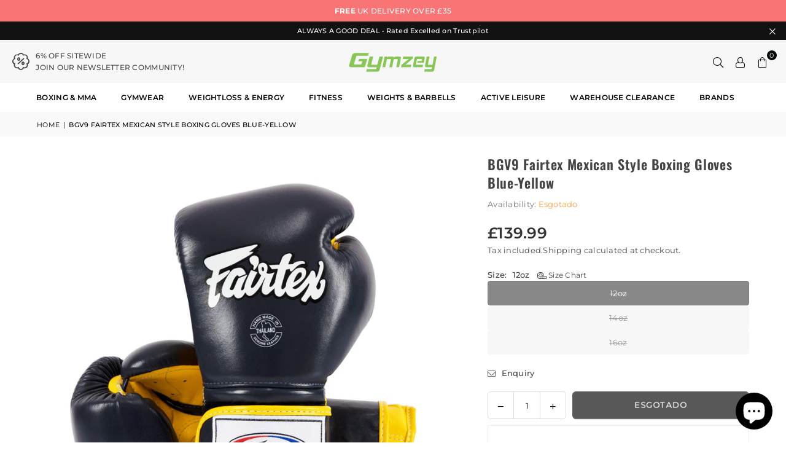

--- FILE ---
content_type: text/html; charset=utf-8
request_url: https://www.gymzey.com/pt/products/bgv9-fairtex-mexican-style-boxing-gloves-blue-yellow
body_size: 55230
content:
<!doctype html>
<html class="no-js" lang="pt-PT" ><head><meta charset="utf-8"><meta http-equiv="X-UA-Compatible" content="IE=edge,chrome=1"><meta name="viewport" content="width=device-width, initial-scale=1.0"><meta name="theme-color" content="#000"><meta name="format-detection" content="telephone=no"><link rel="canonical" href="https://www.gymzey.com/pt/products/bgv9-fairtex-mexican-style-boxing-gloves-blue-yellow"><link rel="preconnect" href="https://cdn.shopify.com" crossorigin><link rel="dns-prefetch" href="https://www.gymzey.com" crossorigin><link rel="dns-prefetch" href="https://gymzey-com.myshopify.com" crossorigin><link rel="preconnect" href="https://fonts.shopifycdn.com" crossorigin><link rel="shortcut icon" href="//www.gymzey.com/cdn/shop/files/favicon-32x32_32x32.png?v=1614296597" type="image/png"><title>BGV9 Fairtex Mexican Style Boxing Gloves Blue-Yellow &ndash; Gymzey</title><meta name="description" content="Designed specifically for heavy punchers with a two layered &quot;High Impact&quot; latex foam core system around the hitting area with the weight evenly distributed from wrist to head of gloves. With a contoured hand compartment and attached curved-thumb design for optimal fist closure, minimising muscle tension. Extra long cuf"><!-- /snippets/social-meta-tags.liquid --> <meta name="keywords" content="Gymzey, www.gymzey.com" /><meta name="author" content="AdornThemes"><meta property="og:site_name" content="Gymzey"><meta property="og:url" content="https://www.gymzey.com/pt/products/bgv9-fairtex-mexican-style-boxing-gloves-blue-yellow"><meta property="og:title" content="BGV9 Fairtex Mexican Style Boxing Gloves Blue-Yellow"><meta property="og:type" content="product"><meta property="og:description" content="Designed specifically for heavy punchers with a two layered &quot;High Impact&quot; latex foam core system around the hitting area with the weight evenly distributed from wrist to head of gloves. With a contoured hand compartment and attached curved-thumb design for optimal fist closure, minimising muscle tension. Extra long cuf"><meta property="og:image" content="http://www.gymzey.com/cdn/shop/files/bgv9-fairtex-mexican-style-boxing-gloves-blue-yellow.jpg?v=1769019624"><meta property="og:image:secure_url" content="https://www.gymzey.com/cdn/shop/files/bgv9-fairtex-mexican-style-boxing-gloves-blue-yellow.jpg?v=1769019624"><meta property="og:image:width" content="1500"><meta property="og:image:height" content="1500"><meta property="og:price:amount" content="139.99"><meta property="og:price:currency" content="GBP"><meta name="twitter:card" content="summary_large_image"><meta name="twitter:title" content="BGV9 Fairtex Mexican Style Boxing Gloves Blue-Yellow"><meta name="twitter:description" content="Designed specifically for heavy punchers with a two layered &quot;High Impact&quot; latex foam core system around the hitting area with the weight evenly distributed from wrist to head of gloves. With a contoured hand compartment and attached curved-thumb design for optimal fist closure, minimising muscle tension. Extra long cuf">
<link rel="preload" as="font" href="//www.gymzey.com/cdn/fonts/montserrat/montserrat_n4.81949fa0ac9fd2021e16436151e8eaa539321637.woff2" type="font/woff2" crossorigin><link rel="preload" as="font" href="//www.gymzey.com/cdn/fonts/montserrat/montserrat_n7.3c434e22befd5c18a6b4afadb1e3d77c128c7939.woff2" type="font/woff2" crossorigin><link rel="preload" as="font" href="//www.gymzey.com/cdn/fonts/oswald/oswald_n4.7760ed7a63e536050f64bb0607ff70ce07a480bd.woff2" type="font/woff2" crossorigin><link rel="preload" as="font" href="//www.gymzey.com/cdn/fonts/oswald/oswald_n7.b3ba3d6f1b341d51018e3cfba146932b55221727.woff2" type="font/woff2" crossorigin><link rel="preload" as="font" href="//www.gymzey.com/cdn/fonts/lato/lato_n4.c3b93d431f0091c8be23185e15c9d1fee1e971c5.woff2" type="font/woff2" crossorigin><link rel="preload" as="font" href="//www.gymzey.com/cdn/fonts/lato/lato_n7.900f219bc7337bc57a7a2151983f0a4a4d9d5dcf.woff2" type="font/woff2" crossorigin><link rel="preload" as="font" href="//www.gymzey.com/cdn/shop/t/46/assets/adorn-icons.woff2?v=51276908559411956971748362818" type="font/woff2" crossorigin><style type="text/css">:root{--ft1:Montserrat,sans-serif;--ft2:Oswald,sans-serif;--ft3:Lato,sans-serif;--site_gutter:15px;--grid_gutter:30px;--grid_gutter_sm:15px; --input_height:38px;--input_height_sm:32px;--error:#d20000}*,::after,::before{box-sizing:border-box}article,aside,details,figcaption,figure,footer,header,hgroup,main,menu,nav,section,summary{display:block}body,button,input,select,textarea{font-family:-apple-system,BlinkMacSystemFont,"Segoe UI","Roboto","Oxygen","Ubuntu","Cantarell","Helvetica Neue",sans-serif;-webkit-font-smoothing:antialiased;-webkit-text-size-adjust:100%}a{background-color:transparent}a,a:after,a:before{transition:all .3s ease-in-out}b,strong{font-weight:700;}em{font-style:italic}small{font-size:80%}sub,sup{font-size:75%;line-height:0;position:relative;vertical-align:baseline}sup{top:-.5em}sub{bottom:-.25em}img{max-width:100%;border:0}button,input,optgroup,select,textarea{color:inherit;font:inherit;margin:0;outline:0}button[disabled],input[disabled]{cursor:default}[type=button]::-moz-focus-inner,[type=reset]::-moz-focus-inner,[type=submit]::-moz-focus-inner,button::-moz-focus-inner{border-style:none;padding:0}[type=button]:-moz-focusring,[type=reset]:-moz-focusring,[type=submit]:-moz-focusring,button:-moz-focusring{outline:1px dotted ButtonText}input[type=email],input[type=number],input[type=password],input[type=search]{-webkit-appearance:none;-moz-appearance:none}table{width:100%;border-collapse:collapse;border-spacing:0}td,th{padding:0}textarea{overflow:auto;-webkit-appearance:none;-moz-appearance:none}[tabindex='-1']:focus{outline:0}a,img{outline:0!important;border:0}[role=button],a,button,input,label,select,textarea{touch-action:manipulation}.fl,.flex{display:flex}.fl1,.flex-item{flex:1}.clearfix::after{content:'';display:table;clear:both}.clear{clear:both}.icon__fallback-text,.v-hidden{position:absolute!important;overflow:hidden;clip:rect(0 0 0 0);height:1px;width:1px;margin:-1px;padding:0;border:0}.visibility-hidden{visibility:hidden}.js-focus-hidden:focus{outline:0}.no-js:not(html),.no-js .js{display:none}.no-js .no-js:not(html){display:block}.skip-link:focus{clip:auto;width:auto;height:auto;margin:0;color:#111;background-color:#fff;padding:10px;opacity:1;z-index:10000;transition:none}blockquote{background:#f8f8f8;font-weight:600;font-size:15px;font-style:normal;text-align:center;padding:0 30px;margin:0}.rte blockquote{padding:25px;margin-bottom:20px}blockquote p+cite{margin-top:7.5px}blockquote cite{display:block;font-size:13px;font-style:inherit}code,pre{font-family:Consolas,monospace;font-size:1em}pre{overflow:auto}.rte:last-child{margin-bottom:0}.rte .h1,.rte .h2,.rte .h3,.rte .h4,.rte .h5,.rte .h6,.rte h1,.rte h2,.rte h3,.rte h4,.rte h5,.rte h6{margin-top:15px;margin-bottom:7.5px}.rte .h1:first-child,.rte .h2:first-child,.rte .h3:first-child,.rte .h4:first-child,.rte .h5:first-child,.rte .h6:first-child,.rte h1:first-child,.rte h2:first-child,.rte h3:first-child,.rte h4:first-child,.rte h5:first-child,.rte h6:first-child{margin-top:0}.rte li{margin-bottom:4px;list-style:inherit}.rte li:last-child{margin-bottom:0}.rte-setting{margin-bottom:11.11111px}.rte-setting:last-child{margin-bottom:0}p:last-child{margin-bottom:0}li{list-style:none}.fine-print{font-size:1.07692em;font-style:italic;margin:20px 0}.txt--minor{font-size:80%}.txt--emphasis{font-style:italic}.icon{display:inline-block;width:20px;height:20px;vertical-align:middle;fill:currentColor}.no-svg .icon{display:none}svg.icon:not(.icon--full-color) circle,svg.icon:not(.icon--full-color) ellipse,svg.icon:not(.icon--full-color) g,svg.icon:not(.icon--full-color) line,svg.icon:not(.icon--full-color) path,svg.icon:not(.icon--full-color) polygon,svg.icon:not(.icon--full-color) polyline,svg.icon:not(.icon--full-color) rect,symbol.icon:not(.icon--full-color) circle,symbol.icon:not(.icon--full-color) ellipse,symbol.icon:not(.icon--full-color) g,symbol.icon:not(.icon--full-color) line,symbol.icon:not(.icon--full-color) path,symbol.icon:not(.icon--full-color) polygon,symbol.icon:not(.icon--full-color) polyline,symbol.icon:not(.icon--full-color) rect{fill:inherit;stroke:inherit}.no-svg .icon__fallback-text{position:static!important;overflow:inherit;clip:none;height:auto;width:auto;margin:0}ol,ul{margin:0;padding:0}ol{list-style:decimal}.list--inline{padding:0;margin:0}.list--inline li{display:inline-block;margin-bottom:0;vertical-align:middle}.rte img{height:auto}.rte table{table-layout:fixed}.rte ol,.rte ul{margin:20px 0 30px 30px}.rte ol.list--inline,.rte ul.list--inline{margin-left:0}.rte ul{list-style:disc outside}.rte ul ul{list-style:circle outside}.rte ul ul ul{list-style:square outside}.rte a:not(.btn){padding-bottom:1px}.tc .rte ol,.tc .rte ul,.tc.rte ol,.tc.rte ul{margin-left:0;list-style-position:inside}.rte__table-wrapper{max-width:100%;overflow:auto;-webkit-overflow-scrolling:touch}svg:not(:root){overflow:hidden}.video-wrapper{position:relative;overflow:hidden;max-width:100%;padding-bottom:56.25%;height:0;height:auto}.video-wrapper iframe{position:absolute;top:0;left:0;width:100%;height:100%}form{margin:0}legend{border:0;padding:0}button,input[type=submit],label[for]{cursor:pointer}input[type=text]{-webkit-appearance:none;-moz-appearance:none}[type=checkbox]+label,[type=radio]+label{display:inline-block;margin-bottom:0}textarea{min-height:100px}input[type=checkbox],input[type=radio]{margin:0 5px 0 0;vertical-align:middle}select::-ms-expand{display:none}.label--hidden{position:absolute;height:0;width:0;margin-bottom:0;overflow:hidden;clip:rect(1px,1px,1px,1px)}.form-vertical input,.form-vertical select,.form-vertical textarea{display:block;width:100%}.form-vertical [type=checkbox],.form-vertical [type=radio]{display:inline-block;width:auto;margin-right:5px}.form-vertical .btn,.form-vertical [type=submit]{display:inline-block;width:auto}.grid--table{display:table;table-layout:fixed;width:100%}.grid--table>.gitem{float:none;display:table-cell;vertical-align:middle}.is-transitioning{display:block!important;visibility:visible!important}.mr0{margin:0 !important;}.pd0{ padding:0 !important;}.db{display:block}.dbi{display:inline-block}.dn, .hidden,.btn.loading .txt {display:none}.of_hidden {overflow:hidden}.pa {position:absolute}.pr {position:relative}.l0 {left: 0;}.t0 {top: 0;}.fw-300{font-weight:300}.fw-400{font-weight:400}.fw-500{font-weight:500}.fw-600{font-weight:600}b,strong,.fw-700{font-weight:700}em, .em{font-style:italic}.tt-u{text-transform:uppercase}.tt-l{text-transform:lowercase}.tt-c{text-transform:capitalize}.tt-n{text-transform:none}.list-bullet,.list-arrow,.list-square,.order-list{padding:0 0 15px 15px;}.list-bullet li {list-style:disc; padding:4px 0; }.list-bullet ul, .list-circle ul, .list-arrow ul, .order-list li {padding-left:15px;}.list-square li {list-style:square; padding:4px 0; } .list-arrow li {list-style:disclosure-closed; padding:4px 0; }.order-list li {list-style:decimal; padding:4px 0; }.tdn {text-decoration:none!important}.tdu {text-decoration:underline}.imgFt{position:absolute;top:0;left:0;width:100%;height:100%;object-fit:cover; object-position:center; }.imgFl { display:block; width:100%; height:auto; }.imgWrapper { display:block; margin:auto; }.autoHt { height:auto; }.bgImg { background-size:cover; background-repeat:no-repeat; background-position:center; }.grid-sizer{width:25%; position:absolute}.w_auto {width:auto!important}.h_auto{height:auto}.w_100{width:100%!important}.h_100{height:100%!important}.pd10 {padding:10px;}.grid{display:flex;flex-wrap:wrap;list-style:none;margin:0 -7.5px }.gitem{flex:0 0 auto;padding-left:7.5px;padding-right:7.5px;width:100%}.col-1,.rwcols-1 .gitem, .wd100{width:100%}.col-2,.rwcols-2 .gitem,.wd50{width:50%}.col-3,.rwcols-3 .gitem,.wd33{width:33.33333%}.col-4,.rwcols-4 .gitem,.wd25{width:25%}.col-5,.rwcols-5 .gitem,.wd20{width:20%}.col-6,.rwcols-6 .gitem,.wd16{width:16.66667%}.col-7,.rwcols-7 .gitem,.wd14{width:14.28571%}.col-8,.rwcols-8 .gitem,.wd12{width:12.5%}.col-9,.rwcols-9 .gitem,.wd11{width:11.11111%}.col-10,.rwcols-10 .gitem,.wd10{width:10%}.wd30{width:30%}.wd37{width:37.5%}.wd40{width:40%}.wd60{width:60%}.wd62{width:62.5%}.wd66{width:66.66667%}.wd70{width:70%}.wd75{width:75%}.wd80{width:80%}.wd83{width:83.33333%}.wd87{width:87.5%}.wd90{width:90%}.wd100{width:100%}.show{display:block!important}.hide{display:none!important}.grid-products{margin:0 -0.0px}.grid-products .gitem{padding-left:0.0px;padding-right:0.0px}.f-row{flex-direction:row}.f-col{flex-direction:column}.f-wrap{flex-wrap:wrap}.f-nowrap{flex-wrap:nowrap}.f-jcs{justify-content:flex-start}.f-jce{justify-content:flex-end}.f-jcc{justify-content:center}.f-jcsb{justify-content:space-between}.f-jcsa{justify-content:space-around}.f-jcse{justify-content:space-evenly}.f-ais{align-items:flex-start}.f-aie{align-items:flex-end}.f-aic{align-items:center}.f-aib{align-items:baseline}.f-aist{align-items:stretch}.f-acs{align-content:flex-start}.f-ace{align-content:flex-end}.f-acc{align-content:center}.f-acsb{align-content:space-between}.f-acsa{align-content:space-around}.f-acst{align-content:stretch}.f-asa{align-self:auto}.f-ass{align-self:flex-start}.f-ase{align-self:flex-end}.f-asc{align-self:center}.f-asb{align-self:baseline}.f-asst{align-self:stretch}.order0{order:0}.order1{order:1}.order2{order:2}.order3{order:3}.tl{text-align:left!important}.tc{text-align:center!important}.tr{text-align:right!important}.m_auto{margin-left:auto;margin-right:auto}.ml_auto{margin-left:auto}.mr_auto{margin-right:auto}.m0{margin:0!important}.mt0{margin-top:0!important}.ml0{margin-left:0!important}.mr0{margin-right:0!important}.mb0{margin-bottom:0!important}.ml5{margin-left:5px}.mt5{margin-top:5px}.mr5{margin-right:5px}.mb5{margin-bottom:5px}.ml10{margin-left:10px}.mt10{margin-top:10px}.mr10{margin-right:10px}.mb10{margin-bottom:10px}.ml15{margin-left:15px}.mt15{margin-top:15px}.mr15{margin-right:15px}.mb15{margin-bottom:15px}.ml20{margin-left:20px}.mt20{margin-top:20px!important}.mr20{margin-right:20px}.mb20{margin-bottom:20px}.ml25{margin-left:25px}.mt25{margin-top:25px}.mr25{margin-right:25px}.mb25{margin-bottom:25px}.ml30{margin-left:30px}.mt30{margin-top:30px}.mr30{margin-right:30px}.mb30{margin-bottom:30px}.mb35{margin-bottom:35px}.mb40{margin-bottom:40px}.mb45{margin-bottom:45px}.mb50{margin-bottom:50px}@media (min-width:768px){.col-md-1{width:100%}.col-md-2,.rwcols-md-2 .gitem,.wd50-md{width:50%}.col-md-3,.rwcols-md-3 .gitem,.wd33-md{width:33.33333%}.col-md-4,.rwcols-md-4 .gitem,.wd25-md{width:25%}.col-md-5,.rwcols-md-5 .gitem,.wd20-md{width:20%}.col-md-6,.rwcols-md-6 .gitem,.wd16-md{width:16.66667%}.col-md-7,.rwcols-md-7 .gitem,.wd14-md{width:14.28571%}.col-md-8,.rwcols-md-8 .gitem,.wd12-md{width:12.5%}.col-md-9,.rwcols-md-9 .gitem,.wd11-md{width:11.11111%}.col-md-10,.rwcols-md-10 .gitem,.wd10-md{width:10%}.wd30-md{width:30%}.wd37-md{width:37.5%}.wd40-md{width:40%}.wd60-md{width:60%}.wd62-md{width:62.5%}.wd66-md{width:66.66667%}.wd70-md{width:70%}.wd75-md{width:75%}.wd80-md{width:80%}.wd83-md{width:83.33333%}.wd87-md{width:87.5%}.wd90-md{width:90%}.tl-md{text-align:left!important}.tc-md{text-align:center!important}.tr-md{text-align:right!important}.f-row-md{flex-direction:row}.f-col-md{flex-direction:column}.f-wrap-md{flex-wrap:wrap}.f-nowrap-md{flex-wrap:nowrap}.f-jcs-md{justify-content:flex-start}.f-jce-md{justify-content:flex-end}.f-jcc-md{justify-content:center}.f-jcsb-md{justify-content:space-between}.f-jcsa-md{justify-content:space-around}.f-jcse-md{justify-content:space-evenly}.f-ais-md{align-items:flex-start}.f-aie-md{align-items:flex-end}.f-aic-md{align-items:center}.f-aib-md{align-items:baseline}.f-aist-md{align-items:stretch}.f-acs-md{align-content:flex-start}.f-ace-md{align-content:flex-end}.f-acc-md{align-content:center}.f-acsb-md{align-content:space-between}.f-acsa-md{align-content:space-around}.f-acst-md{align-content:stretch}.f-asa-md{align-self:auto}.f-ass-md{align-self:flex-start}.f-ase-md{align-self:flex-end}.f-asc-md{align-self:center}.f-asb-md{align-self:baseline}.f-asst-md{align-self:stretch}.mb0-md{margin-bottom:0}.mb5-md{margin-bottom:5px}.mb10-md{margin-bottom:10px}.mb15-md{margin-bottom:15px}.mb20-md{margin-bottom:20px}.mb25-md{margin-bottom:25px}.mb30-md{margin-bottom:30px}.mb35-md{margin-bottom:35px}.mb40-md{margin-bottom:40px}.mb45-md{margin-bottom:45px}.mb50-md{margin-bottom:50px}}@media (min-width:1025px){.grid{margin:0 -15px }.gitem{padding-left:15px;padding-right:15px }.col-lg-1{width:100%}.col-lg-2,.rwcols-lg-2 .gitem,.wd50-lg{width:50%}.col-lg-3,.rwcols-lg-3 .gitem,.wd33-lg{width:33.33333%}.col-lg-4,.rwcols-lg-4 .gitem,.wd25-lg{width:25%}.col-lg-5,.rwcols-lg-5 .gitem,.wd20-lg{width:20%}.col-lg-6,.rwcols-lg-6 .gitem,.wd16-lg{width:16.66667%}.col-lg-7,.rwcols-lg-7 .gitem,.wd14-lg{width:14.28571%}.col-lg-8,.rwcols-lg-8 .gitem,.wd12-lg{width:12.5%}.col-lg-9,.rwcols-lg-9 .gitem,.wd11-lg{width:11.11111%}.col-lg-10,.rwcols-lg-10 .gitem,.wd10-lg{width:10%}.wd30-lg{width:30%}.wd37-lg{width:37.5%}.wd40-lg{width:40%}.wd60-lg{width:60%}.wd62-lg{width:62.5%}.wd66-lg{width:66.66667%}.wd70-lg{width:70%}.wd75-lg{width:75%}.wd80-lg{width:80%}.wd83-lg{width:83.33333%}.wd87-lg{width:87.5%}.wd90-lg{width:90%}.show-lg{display:block!important}.hide-lg{display:none!important}.f-row-lg{flex-direction:row}.f-col-lg{flex-direction:column}.f-wrap-lg{flex-wrap:wrap}.f-nowrap-lg{flex-wrap:nowrap}.tl-lg {text-align:left!important}.tc-lg {text-align:center!important}.tr-lg {text-align:right!important}.grid-products{margin:0 -7.5px}.grid-products .gitem{padding-left:7.5px;padding-right:7.5px}}@media (min-width:1280px){.col-xl-1{width:100%}.col-xl-2,.rwcols-xl-2 .gitem,.wd50-xl{width:50%}.col-xl-3,.rwcols-xl-3 .gitem,.wd33-xl{width:33.33333%}.col-xl-4,.rwcols-xl-4 .gitem,.wd25-xl{width:25%}.col-xl-5,.rwcols-xl-5 .gitem,.wd20-xl{width:20%}.col-xl-6,.rwcols-xl-6 .gitem,.wd16-xl{width:16.66667%}.col-xl-7,.rwcols-xl-7 .gitem,.wd14-xl{width:14.28571%}.col-xl-8,.rwcols-xl-8 .gitem,.wd12-xl{width:12.5%}.col-xl-9,.rwcols-xl-9 .gitem,.wd11-xl{width:11.11111%}.col-xl-10,.rwcols-xl-10 .gitem,.wd10-xl{width:10%}.wd30-xl{width:30%}.wd37-xl{width:37.5%}.wd40-xl{width:40%}.wd60-xl{width:60%}.wd62-xl{width:62.5%}.wd66-xl{width:66.66667%}.wd70-xl{width:70%}.wd75-xl{width:75%}.wd80-xl{width:80%}.wd83-xl{width:83.33333%}.wd87-xl{width:87.5%}.wd90-xl{width:90%}.show-xl{display:block!important}.hide-xl{display:none!important}.f-wrap-xl{flex-wrap:wrap}.f-col-xl{flex-direction:column}.tl-xl {text-align:left!important}.tc-xl {text-align:center!important}.tr-xl {text-align:right!important}}@media only screen and (min-width:768px) and (max-width:1024px){.show-md{display:block!important}.hide-md{display:none!important}}@media only screen and (max-width:767px){.show-sm{display:block!important}.hide-sm{display:none!important}}@font-face{font-family:Adorn-Icons;src:url("//www.gymzey.com/cdn/shop/t/46/assets/adorn-icons.woff2?v=51276908559411956971748362818") format('woff2'),url("//www.gymzey.com/cdn/shop/t/46/assets/adorn-icons.woff?v=74340402737950993131748362819") format('woff');font-weight:400;font-style:normal;font-display:swap}.at{font:normal normal normal 15px/1 Adorn-Icons;speak:none;text-transform:none;display:inline-block;vertical-align:middle;text-rendering:auto;-webkit-font-smoothing:antialiased;-moz-osx-font-smoothing:grayscale}@font-face {font-family: Montserrat;font-weight: 300;font-style: normal;font-display: swap;src: url("//www.gymzey.com/cdn/fonts/montserrat/montserrat_n3.29e699231893fd243e1620595067294bb067ba2a.woff2") format("woff2"), url("//www.gymzey.com/cdn/fonts/montserrat/montserrat_n3.64ed56f012a53c08a49d49bd7e0c8d2f46119150.woff") format("woff");}@font-face {font-family: Montserrat;font-weight: 400;font-style: normal;font-display: swap;src: url("//www.gymzey.com/cdn/fonts/montserrat/montserrat_n4.81949fa0ac9fd2021e16436151e8eaa539321637.woff2") format("woff2"), url("//www.gymzey.com/cdn/fonts/montserrat/montserrat_n4.a6c632ca7b62da89c3594789ba828388aac693fe.woff") format("woff");}@font-face {font-family: Montserrat;font-weight: 500;font-style: normal;font-display: swap;src: url("//www.gymzey.com/cdn/fonts/montserrat/montserrat_n5.07ef3781d9c78c8b93c98419da7ad4fbeebb6635.woff2") format("woff2"), url("//www.gymzey.com/cdn/fonts/montserrat/montserrat_n5.adf9b4bd8b0e4f55a0b203cdd84512667e0d5e4d.woff") format("woff");}@font-face {font-family: Montserrat;font-weight: 600;font-style: normal;font-display: swap;src: url("//www.gymzey.com/cdn/fonts/montserrat/montserrat_n6.1326b3e84230700ef15b3a29fb520639977513e0.woff2") format("woff2"), url("//www.gymzey.com/cdn/fonts/montserrat/montserrat_n6.652f051080eb14192330daceed8cd53dfdc5ead9.woff") format("woff");}@font-face {font-family: Montserrat;font-weight: 700;font-style: normal;font-display: swap;src: url("//www.gymzey.com/cdn/fonts/montserrat/montserrat_n7.3c434e22befd5c18a6b4afadb1e3d77c128c7939.woff2") format("woff2"), url("//www.gymzey.com/cdn/fonts/montserrat/montserrat_n7.5d9fa6e2cae713c8fb539a9876489d86207fe957.woff") format("woff");}@font-face {font-family: Oswald;font-weight: 300;font-style: normal;font-display: swap;src: url("//www.gymzey.com/cdn/fonts/oswald/oswald_n3.5e1367501ca69370d84b28bb3e29485e5178d388.woff2") format("woff2"), url("//www.gymzey.com/cdn/fonts/oswald/oswald_n3.cfa18f7353e13af9f0069f6d616bed3d258993d6.woff") format("woff");}@font-face {font-family: Oswald;font-weight: 400;font-style: normal;font-display: swap;src: url("//www.gymzey.com/cdn/fonts/oswald/oswald_n4.7760ed7a63e536050f64bb0607ff70ce07a480bd.woff2") format("woff2"), url("//www.gymzey.com/cdn/fonts/oswald/oswald_n4.ae5e497f60fc686568afe76e9ff1872693c533e9.woff") format("woff");}@font-face {font-family: Oswald;font-weight: 500;font-style: normal;font-display: swap;src: url("//www.gymzey.com/cdn/fonts/oswald/oswald_n5.8ad4910bfdb43e150746ef7aa67f3553e3abe8e2.woff2") format("woff2"), url("//www.gymzey.com/cdn/fonts/oswald/oswald_n5.93ee52108163c48c91111cf33b0a57021467b66e.woff") format("woff");}@font-face {font-family: Oswald;font-weight: 600;font-style: normal;font-display: swap;src: url("//www.gymzey.com/cdn/fonts/oswald/oswald_n6.26b6bffb711f770c328e7af9685d4798dcb4f0b3.woff2") format("woff2"), url("//www.gymzey.com/cdn/fonts/oswald/oswald_n6.2feb7f52d7eb157822c86dfd93893da013b08d5d.woff") format("woff");}@font-face {font-family: Oswald;font-weight: 700;font-style: normal;font-display: swap;src: url("//www.gymzey.com/cdn/fonts/oswald/oswald_n7.b3ba3d6f1b341d51018e3cfba146932b55221727.woff2") format("woff2"), url("//www.gymzey.com/cdn/fonts/oswald/oswald_n7.6cec6bed2bb070310ad90e19ea7a56b65fd83c0b.woff") format("woff");}@font-face {font-family: Lato;font-weight: 300;font-style: normal;font-display: swap;src: url("//www.gymzey.com/cdn/fonts/lato/lato_n3.a7080ececf6191f1dd5b0cb021691ca9b855c876.woff2") format("woff2"), url("//www.gymzey.com/cdn/fonts/lato/lato_n3.61e34b2ff7341f66543eb08e8c47eef9e1cde558.woff") format("woff");}@font-face {font-family: Lato;font-weight: 400;font-style: normal;font-display: swap;src: url("//www.gymzey.com/cdn/fonts/lato/lato_n4.c3b93d431f0091c8be23185e15c9d1fee1e971c5.woff2") format("woff2"), url("//www.gymzey.com/cdn/fonts/lato/lato_n4.d5c00c781efb195594fd2fd4ad04f7882949e327.woff") format("woff");}@font-face {font-family: Lato;font-weight: 500;font-style: normal;font-display: swap;src: url("//www.gymzey.com/cdn/fonts/lato/lato_n5.b2fec044fbe05725e71d90882e5f3b21dae2efbd.woff2") format("woff2"), url("//www.gymzey.com/cdn/fonts/lato/lato_n5.f25a9a5c73ff9372e69074488f99e8ac702b5447.woff") format("woff");}@font-face {font-family: Lato;font-weight: 600;font-style: normal;font-display: swap;src: url("//www.gymzey.com/cdn/fonts/lato/lato_n6.38d0e3b23b74a60f769c51d1df73fac96c580d59.woff2") format("woff2"), url("//www.gymzey.com/cdn/fonts/lato/lato_n6.3365366161bdcc36a3f97cfbb23954d8c4bf4079.woff") format("woff");}@font-face {font-family: Lato;font-weight: 700;font-style: normal;font-display: swap;src: url("//www.gymzey.com/cdn/fonts/lato/lato_n7.900f219bc7337bc57a7a2151983f0a4a4d9d5dcf.woff2") format("woff2"), url("//www.gymzey.com/cdn/fonts/lato/lato_n7.a55c60751adcc35be7c4f8a0313f9698598612ee.woff") format("woff");}.page-width { margin:0 auto; padding-left:15px; padding-right:15px; max-width:1300px; }.fullwidth, .breadcrumbs.fullwidth { max-width:100%; padding-left:10px; padding-right:10px; }.template-product .fullwidth.npd .product-single__meta{ padding: 0 20px;}@media only screen and (min-width:766px) { .page-width { padding-left:20px; padding-right:20px; }.fullwidth, .breadcrumbs.fullwidth { padding-left:15px; padding-right:15px; }.template-product .fullwidth.npd:not(.style6) .product-single__meta{ padding-right:30px}}@media only screen and (min-width:1280px){.fullwidth, .breadcrumbs.fullwidth { padding-left:60px; padding-right:60px; }.template-product .fullwidth.npd:not(.style6) .product-single__meta{ padding-right:60px;}}.fullwidth.npd { padding-left:0; padding-right:0; }.fs10 { font-size:10px;}.fs12 { font-size:12px;}.fs14 { font-size:14px;}.fs16 { font-size:16px;}.fs18 { font-size:18px;}.fs20 { font-size:20px;}.fs22 { font-size:22px;}.fs24 { font-size:24px;}.fs26 { font-size:26px;}.fs28 { font-size:28px;}.fs30 { font-size:30px;}</style><link rel="stylesheet" href="//www.gymzey.com/cdn/shop/t/46/assets/theme.css?v=49114942291194020561763065707" type="text/css" media="all">    <script src="//www.gymzey.com/cdn/shop/t/46/assets/lazysizes.js?v=103082535952790022801748362819" async></script>  <script src="//www.gymzey.com/cdn/shop/t/46/assets/jquery.min.js?v=115860211936397945481748362818"defer="defer"></script><script>var theme = {strings:{showMore:"Ver mais",showLess:"Mostrar Menos"},mlcurrency:false,moneyFormat:"\u003cspan class=money\u003e£{{amount}}\u003c\/span\u003e",shopCurrency:"GBP",autoCurrencies:true,CurrencyFormat:'money_format',ajax_cart:true,fixedHeader:true,animation:false,animationMobile:true,searchresult:"See all results for \u0026quot;{{ terms }}\u0026quot;",wlAvailable:"Available in Wishlist",rtl:false,};document.documentElement.className = document.documentElement.className.replace('no-js', 'js');        var alpha = "Abcdefghijklmnopqrstuvwxyz".split(""), thm = alpha[0]+alpha[21]+alpha[14]+alpha[13]+alpha[4], shpeml = 'info@gymzey.com', dmn = window.location.hostname;        window.lazySizesConfig = window.lazySizesConfig || {};window.lazySizesConfig.loadMode = 1;      window.lazySizesConfig.loadHidden = false;        window.shopUrl = 'https://www.gymzey.com';      window.routes = {        cart_add_url: '/pt/cart/add',        cart_change_url: '/pt/cart/change',        cart_update_url: '/pt/cart/update',        cart_url: '/pt/cart',        predictive_search_url: '/pt/search/suggest'      };      window.cartStrings = {        error: `There was an error while updating your cart. Please try again.`,        quantityError: `You can only add [quantity] of this item.`      };      window.variantStrings = {addToCart: `Adicionar ao Carrinho de Compras`,preOrder: `Pre-Order`,soldOut: `Esgotado`,unavailable: `Indisponível`,unavailable_with_option: `Translation missing: pt-PT.products.product.value_unavailable`,};</script><script src="//www.gymzey.com/cdn/shop/t/46/assets/vendor.js?v=175121317203878727231748362818" defer="defer"></script>  
  <script>window.performance && window.performance.mark && window.performance.mark('shopify.content_for_header.start');</script><meta name="google-site-verification" content="EiqFz_nCrrRFkTxSdzEZ1xjzJ8fPmqQ_mwtnVeTYaSI">
<meta name="google-site-verification" content="-n-ZLGqzZTyzcglv4LV-66QZdJZvsmKhC9l-PB8zkbQ">
<meta id="shopify-digital-wallet" name="shopify-digital-wallet" content="/25673793622/digital_wallets/dialog">
<meta name="shopify-checkout-api-token" content="aeae30447a11a1ca4516cd75d00f3aff">
<meta id="in-context-paypal-metadata" data-shop-id="25673793622" data-venmo-supported="false" data-environment="production" data-locale="en_US" data-paypal-v4="true" data-currency="GBP">
<link rel="alternate" hreflang="x-default" href="https://www.gymzey.com/products/bgv9-fairtex-mexican-style-boxing-gloves-blue-yellow">
<link rel="alternate" hreflang="en" href="https://www.gymzey.com/products/bgv9-fairtex-mexican-style-boxing-gloves-blue-yellow">
<link rel="alternate" hreflang="de" href="https://www.gymzey.com/de/products/bgv9-fairtex-mexican-style-boxing-gloves-blue-yellow">
<link rel="alternate" hreflang="es" href="https://www.gymzey.com/es/products/bgv9-fairtex-mexican-style-boxing-gloves-blue-yellow">
<link rel="alternate" hreflang="fr" href="https://www.gymzey.com/fr/products/bgv9-fairtex-mexican-style-boxing-gloves-blue-yellow">
<link rel="alternate" hreflang="it" href="https://www.gymzey.com/it/products/bgv9-fairtex-mexican-style-boxing-gloves-blue-yellow">
<link rel="alternate" hreflang="pt" href="https://www.gymzey.com/pt/products/bgv9-fairtex-mexican-style-boxing-gloves-blue-yellow">
<link rel="alternate" hreflang="en-AU" href="https://www.gymzey.com/en-au/products/bgv9-fairtex-mexican-style-boxing-gloves-blue-yellow">
<link rel="alternate" hreflang="en-FR" href="https://www.gymzey.com/en-fr/products/bgv9-fairtex-mexican-style-boxing-gloves-blue-yellow">
<link rel="alternate" hreflang="en-DE" href="https://www.gymzey.com/en-de/products/bgv9-fairtex-mexican-style-boxing-gloves-blue-yellow">
<link rel="alternate" hreflang="pt-PT" href="https://www.gymzey.com/pt-pt/products/bgv9-fairtex-mexican-style-boxing-gloves-blue-yellow">
<link rel="alternate" type="application/json+oembed" href="https://www.gymzey.com/pt/products/bgv9-fairtex-mexican-style-boxing-gloves-blue-yellow.oembed">
<script async="async" src="/checkouts/internal/preloads.js?locale=pt-GB"></script>
<link rel="preconnect" href="https://shop.app" crossorigin="anonymous">
<script async="async" src="https://shop.app/checkouts/internal/preloads.js?locale=pt-GB&shop_id=25673793622" crossorigin="anonymous"></script>
<script id="apple-pay-shop-capabilities" type="application/json">{"shopId":25673793622,"countryCode":"GB","currencyCode":"GBP","merchantCapabilities":["supports3DS"],"merchantId":"gid:\/\/shopify\/Shop\/25673793622","merchantName":"Gymzey","requiredBillingContactFields":["postalAddress","email","phone"],"requiredShippingContactFields":["postalAddress","email","phone"],"shippingType":"shipping","supportedNetworks":["visa","maestro","masterCard","discover","elo"],"total":{"type":"pending","label":"Gymzey","amount":"1.00"},"shopifyPaymentsEnabled":true,"supportsSubscriptions":true}</script>
<script id="shopify-features" type="application/json">{"accessToken":"aeae30447a11a1ca4516cd75d00f3aff","betas":["rich-media-storefront-analytics"],"domain":"www.gymzey.com","predictiveSearch":true,"shopId":25673793622,"locale":"pt-pt"}</script>
<script>var Shopify = Shopify || {};
Shopify.shop = "gymzey-com.myshopify.com";
Shopify.locale = "pt-PT";
Shopify.currency = {"active":"GBP","rate":"1.0"};
Shopify.country = "GB";
Shopify.theme = {"name":"avone-latest","id":179192463738,"schema_name":"Avone","schema_version":"5.5.0","theme_store_id":null,"role":"main"};
Shopify.theme.handle = "null";
Shopify.theme.style = {"id":null,"handle":null};
Shopify.cdnHost = "www.gymzey.com/cdn";
Shopify.routes = Shopify.routes || {};
Shopify.routes.root = "/pt/";</script>
<script type="module">!function(o){(o.Shopify=o.Shopify||{}).modules=!0}(window);</script>
<script>!function(o){function n(){var o=[];function n(){o.push(Array.prototype.slice.apply(arguments))}return n.q=o,n}var t=o.Shopify=o.Shopify||{};t.loadFeatures=n(),t.autoloadFeatures=n()}(window);</script>
<script>
  window.ShopifyPay = window.ShopifyPay || {};
  window.ShopifyPay.apiHost = "shop.app\/pay";
  window.ShopifyPay.redirectState = null;
</script>
<script id="shop-js-analytics" type="application/json">{"pageType":"product"}</script>
<script defer="defer" async type="module" src="//www.gymzey.com/cdn/shopifycloud/shop-js/modules/v2/client.init-shop-cart-sync_CFX4w5t0.pt-PT.esm.js"></script>
<script defer="defer" async type="module" src="//www.gymzey.com/cdn/shopifycloud/shop-js/modules/v2/chunk.common_BhkIepHa.esm.js"></script>
<script defer="defer" async type="module" src="//www.gymzey.com/cdn/shopifycloud/shop-js/modules/v2/chunk.modal_BqkWJ4Eh.esm.js"></script>
<script type="module">
  await import("//www.gymzey.com/cdn/shopifycloud/shop-js/modules/v2/client.init-shop-cart-sync_CFX4w5t0.pt-PT.esm.js");
await import("//www.gymzey.com/cdn/shopifycloud/shop-js/modules/v2/chunk.common_BhkIepHa.esm.js");
await import("//www.gymzey.com/cdn/shopifycloud/shop-js/modules/v2/chunk.modal_BqkWJ4Eh.esm.js");

  window.Shopify.SignInWithShop?.initShopCartSync?.({"fedCMEnabled":true,"windoidEnabled":true});

</script>
<script defer="defer" async type="module" src="//www.gymzey.com/cdn/shopifycloud/shop-js/modules/v2/client.payment-terms_CHE80bfN.pt-PT.esm.js"></script>
<script defer="defer" async type="module" src="//www.gymzey.com/cdn/shopifycloud/shop-js/modules/v2/chunk.common_BhkIepHa.esm.js"></script>
<script defer="defer" async type="module" src="//www.gymzey.com/cdn/shopifycloud/shop-js/modules/v2/chunk.modal_BqkWJ4Eh.esm.js"></script>
<script type="module">
  await import("//www.gymzey.com/cdn/shopifycloud/shop-js/modules/v2/client.payment-terms_CHE80bfN.pt-PT.esm.js");
await import("//www.gymzey.com/cdn/shopifycloud/shop-js/modules/v2/chunk.common_BhkIepHa.esm.js");
await import("//www.gymzey.com/cdn/shopifycloud/shop-js/modules/v2/chunk.modal_BqkWJ4Eh.esm.js");

  
</script>
<script>
  window.Shopify = window.Shopify || {};
  if (!window.Shopify.featureAssets) window.Shopify.featureAssets = {};
  window.Shopify.featureAssets['shop-js'] = {"shop-cart-sync":["modules/v2/client.shop-cart-sync_4Ey0gl_V.pt-PT.esm.js","modules/v2/chunk.common_BhkIepHa.esm.js","modules/v2/chunk.modal_BqkWJ4Eh.esm.js"],"init-fed-cm":["modules/v2/client.init-fed-cm_DRtHXlL6.pt-PT.esm.js","modules/v2/chunk.common_BhkIepHa.esm.js","modules/v2/chunk.modal_BqkWJ4Eh.esm.js"],"shop-cash-offers":["modules/v2/client.shop-cash-offers_Cns0hhoQ.pt-PT.esm.js","modules/v2/chunk.common_BhkIepHa.esm.js","modules/v2/chunk.modal_BqkWJ4Eh.esm.js"],"shop-login-button":["modules/v2/client.shop-login-button_CSBns3wt.pt-PT.esm.js","modules/v2/chunk.common_BhkIepHa.esm.js","modules/v2/chunk.modal_BqkWJ4Eh.esm.js"],"pay-button":["modules/v2/client.pay-button_Bn7u00xp.pt-PT.esm.js","modules/v2/chunk.common_BhkIepHa.esm.js","modules/v2/chunk.modal_BqkWJ4Eh.esm.js"],"shop-button":["modules/v2/client.shop-button_BryqdmEi.pt-PT.esm.js","modules/v2/chunk.common_BhkIepHa.esm.js","modules/v2/chunk.modal_BqkWJ4Eh.esm.js"],"avatar":["modules/v2/client.avatar_BTnouDA3.pt-PT.esm.js"],"init-windoid":["modules/v2/client.init-windoid_zQYwV-4c.pt-PT.esm.js","modules/v2/chunk.common_BhkIepHa.esm.js","modules/v2/chunk.modal_BqkWJ4Eh.esm.js"],"init-shop-for-new-customer-accounts":["modules/v2/client.init-shop-for-new-customer-accounts_BZ95sgJn.pt-PT.esm.js","modules/v2/client.shop-login-button_CSBns3wt.pt-PT.esm.js","modules/v2/chunk.common_BhkIepHa.esm.js","modules/v2/chunk.modal_BqkWJ4Eh.esm.js"],"init-shop-email-lookup-coordinator":["modules/v2/client.init-shop-email-lookup-coordinator_BlyzN1D1.pt-PT.esm.js","modules/v2/chunk.common_BhkIepHa.esm.js","modules/v2/chunk.modal_BqkWJ4Eh.esm.js"],"init-shop-cart-sync":["modules/v2/client.init-shop-cart-sync_CFX4w5t0.pt-PT.esm.js","modules/v2/chunk.common_BhkIepHa.esm.js","modules/v2/chunk.modal_BqkWJ4Eh.esm.js"],"shop-toast-manager":["modules/v2/client.shop-toast-manager_DwayrBY7.pt-PT.esm.js","modules/v2/chunk.common_BhkIepHa.esm.js","modules/v2/chunk.modal_BqkWJ4Eh.esm.js"],"init-customer-accounts":["modules/v2/client.init-customer-accounts_DckTpfjA.pt-PT.esm.js","modules/v2/client.shop-login-button_CSBns3wt.pt-PT.esm.js","modules/v2/chunk.common_BhkIepHa.esm.js","modules/v2/chunk.modal_BqkWJ4Eh.esm.js"],"init-customer-accounts-sign-up":["modules/v2/client.init-customer-accounts-sign-up_BzM1Y_rz.pt-PT.esm.js","modules/v2/client.shop-login-button_CSBns3wt.pt-PT.esm.js","modules/v2/chunk.common_BhkIepHa.esm.js","modules/v2/chunk.modal_BqkWJ4Eh.esm.js"],"shop-follow-button":["modules/v2/client.shop-follow-button_CrmnElWU.pt-PT.esm.js","modules/v2/chunk.common_BhkIepHa.esm.js","modules/v2/chunk.modal_BqkWJ4Eh.esm.js"],"checkout-modal":["modules/v2/client.checkout-modal_C0IUXNNZ.pt-PT.esm.js","modules/v2/chunk.common_BhkIepHa.esm.js","modules/v2/chunk.modal_BqkWJ4Eh.esm.js"],"shop-login":["modules/v2/client.shop-login_Bjwa5m5g.pt-PT.esm.js","modules/v2/chunk.common_BhkIepHa.esm.js","modules/v2/chunk.modal_BqkWJ4Eh.esm.js"],"lead-capture":["modules/v2/client.lead-capture_tQ6ktsTR.pt-PT.esm.js","modules/v2/chunk.common_BhkIepHa.esm.js","modules/v2/chunk.modal_BqkWJ4Eh.esm.js"],"payment-terms":["modules/v2/client.payment-terms_CHE80bfN.pt-PT.esm.js","modules/v2/chunk.common_BhkIepHa.esm.js","modules/v2/chunk.modal_BqkWJ4Eh.esm.js"]};
</script>
<script>(function() {
  var isLoaded = false;
  function asyncLoad() {
    if (isLoaded) return;
    isLoaded = true;
    var urls = ["https:\/\/ecommplugins-scripts.trustpilot.com\/v2.1\/js\/header.min.js?settings=eyJrZXkiOiJLME1JT0hhdXJtaWsxWHBLIiwicyI6Im5vbmUifQ==\u0026shop=gymzey-com.myshopify.com","https:\/\/ecommplugins-trustboxsettings.trustpilot.com\/gymzey-com.myshopify.com.js?settings=1648027792402\u0026shop=gymzey-com.myshopify.com","https:\/\/widget.trustpilot.com\/bootstrap\/v5\/tp.widget.sync.bootstrap.min.js?shop=gymzey-com.myshopify.com","https:\/\/cdn.nfcube.com\/instafeed-672f3decbfbbb14d5c22696331bfe3b9.js?shop=gymzey-com.myshopify.com","https:\/\/s3.eu-west-1.amazonaws.com\/production-klarna-il-shopify-osm\/7bec47374bc1cb6b6338dfd4d69e7bffd4f4b70b\/gymzey-com.myshopify.com-1748362877355.js?shop=gymzey-com.myshopify.com"];
    for (var i = 0; i < urls.length; i++) {
      var s = document.createElement('script');
      s.type = 'text/javascript';
      s.async = true;
      s.src = urls[i];
      var x = document.getElementsByTagName('script')[0];
      x.parentNode.insertBefore(s, x);
    }
  };
  if(window.attachEvent) {
    window.attachEvent('onload', asyncLoad);
  } else {
    window.addEventListener('load', asyncLoad, false);
  }
})();</script>
<script id="__st">var __st={"a":25673793622,"offset":0,"reqid":"29568d56-dd61-4ca9-b998-9fa5fef6946e-1769402727","pageurl":"www.gymzey.com\/pt\/products\/bgv9-fairtex-mexican-style-boxing-gloves-blue-yellow","u":"9e2c35f44f8f","p":"product","rtyp":"product","rid":15644068839802};</script>
<script>window.ShopifyPaypalV4VisibilityTracking = true;</script>
<script id="captcha-bootstrap">!function(){'use strict';const t='contact',e='account',n='new_comment',o=[[t,t],['blogs',n],['comments',n],[t,'customer']],c=[[e,'customer_login'],[e,'guest_login'],[e,'recover_customer_password'],[e,'create_customer']],r=t=>t.map((([t,e])=>`form[action*='/${t}']:not([data-nocaptcha='true']) input[name='form_type'][value='${e}']`)).join(','),a=t=>()=>t?[...document.querySelectorAll(t)].map((t=>t.form)):[];function s(){const t=[...o],e=r(t);return a(e)}const i='password',u='form_key',d=['recaptcha-v3-token','g-recaptcha-response','h-captcha-response',i],f=()=>{try{return window.sessionStorage}catch{return}},m='__shopify_v',_=t=>t.elements[u];function p(t,e,n=!1){try{const o=window.sessionStorage,c=JSON.parse(o.getItem(e)),{data:r}=function(t){const{data:e,action:n}=t;return t[m]||n?{data:e,action:n}:{data:t,action:n}}(c);for(const[e,n]of Object.entries(r))t.elements[e]&&(t.elements[e].value=n);n&&o.removeItem(e)}catch(o){console.error('form repopulation failed',{error:o})}}const l='form_type',E='cptcha';function T(t){t.dataset[E]=!0}const w=window,h=w.document,L='Shopify',v='ce_forms',y='captcha';let A=!1;((t,e)=>{const n=(g='f06e6c50-85a8-45c8-87d0-21a2b65856fe',I='https://cdn.shopify.com/shopifycloud/storefront-forms-hcaptcha/ce_storefront_forms_captcha_hcaptcha.v1.5.2.iife.js',D={infoText:'Protegido por hCaptcha',privacyText:'Privacidade',termsText:'Termos'},(t,e,n)=>{const o=w[L][v],c=o.bindForm;if(c)return c(t,g,e,D).then(n);var r;o.q.push([[t,g,e,D],n]),r=I,A||(h.body.append(Object.assign(h.createElement('script'),{id:'captcha-provider',async:!0,src:r})),A=!0)});var g,I,D;w[L]=w[L]||{},w[L][v]=w[L][v]||{},w[L][v].q=[],w[L][y]=w[L][y]||{},w[L][y].protect=function(t,e){n(t,void 0,e),T(t)},Object.freeze(w[L][y]),function(t,e,n,w,h,L){const[v,y,A,g]=function(t,e,n){const i=e?o:[],u=t?c:[],d=[...i,...u],f=r(d),m=r(i),_=r(d.filter((([t,e])=>n.includes(e))));return[a(f),a(m),a(_),s()]}(w,h,L),I=t=>{const e=t.target;return e instanceof HTMLFormElement?e:e&&e.form},D=t=>v().includes(t);t.addEventListener('submit',(t=>{const e=I(t);if(!e)return;const n=D(e)&&!e.dataset.hcaptchaBound&&!e.dataset.recaptchaBound,o=_(e),c=g().includes(e)&&(!o||!o.value);(n||c)&&t.preventDefault(),c&&!n&&(function(t){try{if(!f())return;!function(t){const e=f();if(!e)return;const n=_(t);if(!n)return;const o=n.value;o&&e.removeItem(o)}(t);const e=Array.from(Array(32),(()=>Math.random().toString(36)[2])).join('');!function(t,e){_(t)||t.append(Object.assign(document.createElement('input'),{type:'hidden',name:u})),t.elements[u].value=e}(t,e),function(t,e){const n=f();if(!n)return;const o=[...t.querySelectorAll(`input[type='${i}']`)].map((({name:t})=>t)),c=[...d,...o],r={};for(const[a,s]of new FormData(t).entries())c.includes(a)||(r[a]=s);n.setItem(e,JSON.stringify({[m]:1,action:t.action,data:r}))}(t,e)}catch(e){console.error('failed to persist form',e)}}(e),e.submit())}));const S=(t,e)=>{t&&!t.dataset[E]&&(n(t,e.some((e=>e===t))),T(t))};for(const o of['focusin','change'])t.addEventListener(o,(t=>{const e=I(t);D(e)&&S(e,y())}));const B=e.get('form_key'),M=e.get(l),P=B&&M;t.addEventListener('DOMContentLoaded',(()=>{const t=y();if(P)for(const e of t)e.elements[l].value===M&&p(e,B);[...new Set([...A(),...v().filter((t=>'true'===t.dataset.shopifyCaptcha))])].forEach((e=>S(e,t)))}))}(h,new URLSearchParams(w.location.search),n,t,e,['guest_login'])})(!0,!0)}();</script>
<script integrity="sha256-4kQ18oKyAcykRKYeNunJcIwy7WH5gtpwJnB7kiuLZ1E=" data-source-attribution="shopify.loadfeatures" defer="defer" src="//www.gymzey.com/cdn/shopifycloud/storefront/assets/storefront/load_feature-a0a9edcb.js" crossorigin="anonymous"></script>
<script crossorigin="anonymous" defer="defer" src="//www.gymzey.com/cdn/shopifycloud/storefront/assets/shopify_pay/storefront-65b4c6d7.js?v=20250812"></script>
<script data-source-attribution="shopify.dynamic_checkout.dynamic.init">var Shopify=Shopify||{};Shopify.PaymentButton=Shopify.PaymentButton||{isStorefrontPortableWallets:!0,init:function(){window.Shopify.PaymentButton.init=function(){};var t=document.createElement("script");t.src="https://www.gymzey.com/cdn/shopifycloud/portable-wallets/latest/portable-wallets.pt-pt.js",t.type="module",document.head.appendChild(t)}};
</script>
<script data-source-attribution="shopify.dynamic_checkout.buyer_consent">
  function portableWalletsHideBuyerConsent(e){var t=document.getElementById("shopify-buyer-consent"),n=document.getElementById("shopify-subscription-policy-button");t&&n&&(t.classList.add("hidden"),t.setAttribute("aria-hidden","true"),n.removeEventListener("click",e))}function portableWalletsShowBuyerConsent(e){var t=document.getElementById("shopify-buyer-consent"),n=document.getElementById("shopify-subscription-policy-button");t&&n&&(t.classList.remove("hidden"),t.removeAttribute("aria-hidden"),n.addEventListener("click",e))}window.Shopify?.PaymentButton&&(window.Shopify.PaymentButton.hideBuyerConsent=portableWalletsHideBuyerConsent,window.Shopify.PaymentButton.showBuyerConsent=portableWalletsShowBuyerConsent);
</script>
<script data-source-attribution="shopify.dynamic_checkout.cart.bootstrap">document.addEventListener("DOMContentLoaded",(function(){function t(){return document.querySelector("shopify-accelerated-checkout-cart, shopify-accelerated-checkout")}if(t())Shopify.PaymentButton.init();else{new MutationObserver((function(e,n){t()&&(Shopify.PaymentButton.init(),n.disconnect())})).observe(document.body,{childList:!0,subtree:!0})}}));
</script>
<script id='scb4127' type='text/javascript' async='' src='https://www.gymzey.com/cdn/shopifycloud/privacy-banner/storefront-banner.js'></script><link id="shopify-accelerated-checkout-styles" rel="stylesheet" media="screen" href="https://www.gymzey.com/cdn/shopifycloud/portable-wallets/latest/accelerated-checkout-backwards-compat.css" crossorigin="anonymous">
<style id="shopify-accelerated-checkout-cart">
        #shopify-buyer-consent {
  margin-top: 1em;
  display: inline-block;
  width: 100%;
}

#shopify-buyer-consent.hidden {
  display: none;
}

#shopify-subscription-policy-button {
  background: none;
  border: none;
  padding: 0;
  text-decoration: underline;
  font-size: inherit;
  cursor: pointer;
}

#shopify-subscription-policy-button::before {
  box-shadow: none;
}

      </style>

<script>window.performance && window.performance.mark && window.performance.mark('shopify.content_for_header.end');</script>
<!-- BEGIN app block: shopify://apps/judge-me-reviews/blocks/judgeme_core/61ccd3b1-a9f2-4160-9fe9-4fec8413e5d8 --><!-- Start of Judge.me Core -->






<link rel="dns-prefetch" href="https://cdn2.judge.me/cdn/widget_frontend">
<link rel="dns-prefetch" href="https://cdn.judge.me">
<link rel="dns-prefetch" href="https://cdn1.judge.me">
<link rel="dns-prefetch" href="https://api.judge.me">

<script data-cfasync='false' class='jdgm-settings-script'>window.jdgmSettings={"pagination":5,"disable_web_reviews":false,"badge_no_review_text":"No reviews","badge_n_reviews_text":"{{ n }} review/reviews","hide_badge_preview_if_no_reviews":true,"badge_hide_text":false,"enforce_center_preview_badge":false,"widget_title":"Customer Reviews","widget_open_form_text":"Write a review","widget_close_form_text":"Cancel review","widget_refresh_page_text":"Refresh page","widget_summary_text":"Based on {{ number_of_reviews }} review/reviews","widget_no_review_text":"Be the first to write a review","widget_name_field_text":"Display name","widget_verified_name_field_text":"Verified Name (public)","widget_name_placeholder_text":"Display name","widget_required_field_error_text":"This field is required.","widget_email_field_text":"Email address","widget_verified_email_field_text":"Verified Email (private, can not be edited)","widget_email_placeholder_text":"Your email address","widget_email_field_error_text":"Please enter a valid email address.","widget_rating_field_text":"Rating","widget_review_title_field_text":"Review Title","widget_review_title_placeholder_text":"Give your review a title","widget_review_body_field_text":"Review content","widget_review_body_placeholder_text":"Start writing here...","widget_pictures_field_text":"Picture/Video (optional)","widget_submit_review_text":"Submit Review","widget_submit_verified_review_text":"Submit Verified Review","widget_submit_success_msg_with_auto_publish":"Thank you! Please refresh the page in a few moments to see your review. You can remove or edit your review by logging into \u003ca href='https://judge.me/login' target='_blank' rel='nofollow noopener'\u003eJudge.me\u003c/a\u003e","widget_submit_success_msg_no_auto_publish":"Thank you! Your review will be published as soon as it is approved by the shop admin. You can remove or edit your review by logging into \u003ca href='https://judge.me/login' target='_blank' rel='nofollow noopener'\u003eJudge.me\u003c/a\u003e","widget_show_default_reviews_out_of_total_text":"Showing {{ n_reviews_shown }} out of {{ n_reviews }} reviews.","widget_show_all_link_text":"Show all","widget_show_less_link_text":"Show less","widget_author_said_text":"{{ reviewer_name }} said:","widget_days_text":"{{ n }} days ago","widget_weeks_text":"{{ n }} week/weeks ago","widget_months_text":"{{ n }} month/months ago","widget_years_text":"{{ n }} year/years ago","widget_yesterday_text":"Yesterday","widget_today_text":"Today","widget_replied_text":"\u003e\u003e {{ shop_name }} replied:","widget_read_more_text":"Read more","widget_reviewer_name_as_initial":"","widget_rating_filter_color":"#fbcd0a","widget_rating_filter_see_all_text":"See all reviews","widget_sorting_most_recent_text":"Most Recent","widget_sorting_highest_rating_text":"Highest Rating","widget_sorting_lowest_rating_text":"Lowest Rating","widget_sorting_with_pictures_text":"Only Pictures","widget_sorting_most_helpful_text":"Most Helpful","widget_open_question_form_text":"Ask a question","widget_reviews_subtab_text":"Reviews","widget_questions_subtab_text":"Questions","widget_question_label_text":"Question","widget_answer_label_text":"Answer","widget_question_placeholder_text":"Write your question here","widget_submit_question_text":"Submit Question","widget_question_submit_success_text":"Thank you for your question! We will notify you once it gets answered.","verified_badge_text":"Verified","verified_badge_bg_color":"","verified_badge_text_color":"","verified_badge_placement":"left-of-reviewer-name","widget_review_max_height":"","widget_hide_border":false,"widget_social_share":false,"widget_thumb":false,"widget_review_location_show":false,"widget_location_format":"","all_reviews_include_out_of_store_products":true,"all_reviews_out_of_store_text":"(out of store)","all_reviews_pagination":100,"all_reviews_product_name_prefix_text":"about","enable_review_pictures":true,"enable_question_anwser":false,"widget_theme":"default","review_date_format":"dd/mm/yyyy","default_sort_method":"most-recent","widget_product_reviews_subtab_text":"Product Reviews","widget_shop_reviews_subtab_text":"Shop Reviews","widget_other_products_reviews_text":"Reviews for other products","widget_store_reviews_subtab_text":"Store reviews","widget_no_store_reviews_text":"This store hasn't received any reviews yet","widget_web_restriction_product_reviews_text":"This product hasn't received any reviews yet","widget_no_items_text":"No items found","widget_show_more_text":"Show more","widget_write_a_store_review_text":"Write a Store Review","widget_other_languages_heading":"Reviews in Other Languages","widget_translate_review_text":"Translate review to {{ language }}","widget_translating_review_text":"Translating...","widget_show_original_translation_text":"Show original ({{ language }})","widget_translate_review_failed_text":"Review couldn't be translated.","widget_translate_review_retry_text":"Retry","widget_translate_review_try_again_later_text":"Try again later","show_product_url_for_grouped_product":false,"widget_sorting_pictures_first_text":"Pictures First","show_pictures_on_all_rev_page_mobile":false,"show_pictures_on_all_rev_page_desktop":false,"floating_tab_hide_mobile_install_preference":false,"floating_tab_button_name":"★ Reviews","floating_tab_title":"Let customers speak for us","floating_tab_button_color":"","floating_tab_button_background_color":"","floating_tab_url":"","floating_tab_url_enabled":false,"floating_tab_tab_style":"text","all_reviews_text_badge_text":"Customers rate us {{ shop.metafields.judgeme.all_reviews_rating | round: 1 }}/5 based on {{ shop.metafields.judgeme.all_reviews_count }} reviews.","all_reviews_text_badge_text_branded_style":"{{ shop.metafields.judgeme.all_reviews_rating | round: 1 }} out of 5 stars based on {{ shop.metafields.judgeme.all_reviews_count }} reviews","is_all_reviews_text_badge_a_link":false,"show_stars_for_all_reviews_text_badge":false,"all_reviews_text_badge_url":"","all_reviews_text_style":"branded","all_reviews_text_color_style":"judgeme_brand_color","all_reviews_text_color":"#108474","all_reviews_text_show_jm_brand":true,"featured_carousel_show_header":true,"featured_carousel_title":"Let customers speak for us","testimonials_carousel_title":"Customers are saying","videos_carousel_title":"Real customer stories","cards_carousel_title":"Customers are saying","featured_carousel_count_text":"from {{ n }} reviews","featured_carousel_add_link_to_all_reviews_page":false,"featured_carousel_url":"","featured_carousel_show_images":true,"featured_carousel_autoslide_interval":5,"featured_carousel_arrows_on_the_sides":false,"featured_carousel_height":250,"featured_carousel_width":80,"featured_carousel_image_size":0,"featured_carousel_image_height":250,"featured_carousel_arrow_color":"#eeeeee","verified_count_badge_style":"branded","verified_count_badge_orientation":"horizontal","verified_count_badge_color_style":"judgeme_brand_color","verified_count_badge_color":"#108474","is_verified_count_badge_a_link":false,"verified_count_badge_url":"","verified_count_badge_show_jm_brand":true,"widget_rating_preset_default":5,"widget_first_sub_tab":"product-reviews","widget_show_histogram":true,"widget_histogram_use_custom_color":false,"widget_pagination_use_custom_color":false,"widget_star_use_custom_color":false,"widget_verified_badge_use_custom_color":false,"widget_write_review_use_custom_color":false,"picture_reminder_submit_button":"Upload Pictures","enable_review_videos":false,"mute_video_by_default":false,"widget_sorting_videos_first_text":"Videos First","widget_review_pending_text":"Pending","featured_carousel_items_for_large_screen":3,"social_share_options_order":"Facebook,Twitter","remove_microdata_snippet":true,"disable_json_ld":false,"enable_json_ld_products":false,"preview_badge_show_question_text":false,"preview_badge_no_question_text":"No questions","preview_badge_n_question_text":"{{ number_of_questions }} question/questions","qa_badge_show_icon":false,"qa_badge_position":"same-row","remove_judgeme_branding":false,"widget_add_search_bar":false,"widget_search_bar_placeholder":"Search","widget_sorting_verified_only_text":"Verified only","featured_carousel_theme":"default","featured_carousel_show_rating":true,"featured_carousel_show_title":true,"featured_carousel_show_body":true,"featured_carousel_show_date":false,"featured_carousel_show_reviewer":true,"featured_carousel_show_product":false,"featured_carousel_header_background_color":"#108474","featured_carousel_header_text_color":"#ffffff","featured_carousel_name_product_separator":"reviewed","featured_carousel_full_star_background":"#108474","featured_carousel_empty_star_background":"#dadada","featured_carousel_vertical_theme_background":"#f9fafb","featured_carousel_verified_badge_enable":true,"featured_carousel_verified_badge_color":"#108474","featured_carousel_border_style":"round","featured_carousel_review_line_length_limit":3,"featured_carousel_more_reviews_button_text":"Read more reviews","featured_carousel_view_product_button_text":"View product","all_reviews_page_load_reviews_on":"scroll","all_reviews_page_load_more_text":"Load More Reviews","disable_fb_tab_reviews":false,"enable_ajax_cdn_cache":false,"widget_advanced_speed_features":5,"widget_public_name_text":"displayed publicly like","default_reviewer_name":"John Smith","default_reviewer_name_has_non_latin":true,"widget_reviewer_anonymous":"Anonymous","medals_widget_title":"Judge.me Review Medals","medals_widget_background_color":"#f9fafb","medals_widget_position":"footer_all_pages","medals_widget_border_color":"#f9fafb","medals_widget_verified_text_position":"left","medals_widget_use_monochromatic_version":false,"medals_widget_elements_color":"#108474","show_reviewer_avatar":true,"widget_invalid_yt_video_url_error_text":"Not a YouTube video URL","widget_max_length_field_error_text":"Please enter no more than {0} characters.","widget_show_country_flag":false,"widget_show_collected_via_shop_app":true,"widget_verified_by_shop_badge_style":"light","widget_verified_by_shop_text":"Verified by Shop","widget_show_photo_gallery":false,"widget_load_with_code_splitting":true,"widget_ugc_install_preference":false,"widget_ugc_title":"Made by us, Shared by you","widget_ugc_subtitle":"Tag us to see your picture featured in our page","widget_ugc_arrows_color":"#ffffff","widget_ugc_primary_button_text":"Buy Now","widget_ugc_primary_button_background_color":"#108474","widget_ugc_primary_button_text_color":"#ffffff","widget_ugc_primary_button_border_width":"0","widget_ugc_primary_button_border_style":"none","widget_ugc_primary_button_border_color":"#108474","widget_ugc_primary_button_border_radius":"25","widget_ugc_secondary_button_text":"Load More","widget_ugc_secondary_button_background_color":"#ffffff","widget_ugc_secondary_button_text_color":"#108474","widget_ugc_secondary_button_border_width":"2","widget_ugc_secondary_button_border_style":"solid","widget_ugc_secondary_button_border_color":"#108474","widget_ugc_secondary_button_border_radius":"25","widget_ugc_reviews_button_text":"View Reviews","widget_ugc_reviews_button_background_color":"#ffffff","widget_ugc_reviews_button_text_color":"#108474","widget_ugc_reviews_button_border_width":"2","widget_ugc_reviews_button_border_style":"solid","widget_ugc_reviews_button_border_color":"#108474","widget_ugc_reviews_button_border_radius":"25","widget_ugc_reviews_button_link_to":"judgeme-reviews-page","widget_ugc_show_post_date":true,"widget_ugc_max_width":"800","widget_rating_metafield_value_type":true,"widget_primary_color":"#8AC556","widget_enable_secondary_color":false,"widget_secondary_color":"#edf5f5","widget_summary_average_rating_text":"{{ average_rating }} out of 5","widget_media_grid_title":"Customer photos \u0026 videos","widget_media_grid_see_more_text":"See more","widget_round_style":false,"widget_show_product_medals":true,"widget_verified_by_judgeme_text":"Verified by Judge.me","widget_show_store_medals":true,"widget_verified_by_judgeme_text_in_store_medals":"Verified by Judge.me","widget_media_field_exceed_quantity_message":"Sorry, we can only accept {{ max_media }} for one review.","widget_media_field_exceed_limit_message":"{{ file_name }} is too large, please select a {{ media_type }} less than {{ size_limit }}MB.","widget_review_submitted_text":"Review Submitted!","widget_question_submitted_text":"Question Submitted!","widget_close_form_text_question":"Cancel","widget_write_your_answer_here_text":"Write your answer here","widget_enabled_branded_link":true,"widget_show_collected_by_judgeme":false,"widget_reviewer_name_color":"","widget_write_review_text_color":"","widget_write_review_bg_color":"","widget_collected_by_judgeme_text":"collected by Judge.me","widget_pagination_type":"standard","widget_load_more_text":"Load More","widget_load_more_color":"#108474","widget_full_review_text":"Full Review","widget_read_more_reviews_text":"Read More Reviews","widget_read_questions_text":"Read Questions","widget_questions_and_answers_text":"Questions \u0026 Answers","widget_verified_by_text":"Verified by","widget_verified_text":"Verified","widget_number_of_reviews_text":"{{ number_of_reviews }} reviews","widget_back_button_text":"Back","widget_next_button_text":"Next","widget_custom_forms_filter_button":"Filters","custom_forms_style":"horizontal","widget_show_review_information":false,"how_reviews_are_collected":"How reviews are collected?","widget_show_review_keywords":false,"widget_gdpr_statement":"How we use your data: We'll only contact you about the review you left, and only if necessary. By submitting your review, you agree to Judge.me's \u003ca href='https://judge.me/terms' target='_blank' rel='nofollow noopener'\u003eterms\u003c/a\u003e, \u003ca href='https://judge.me/privacy' target='_blank' rel='nofollow noopener'\u003eprivacy\u003c/a\u003e and \u003ca href='https://judge.me/content-policy' target='_blank' rel='nofollow noopener'\u003econtent\u003c/a\u003e policies.","widget_multilingual_sorting_enabled":false,"widget_translate_review_content_enabled":false,"widget_translate_review_content_method":"manual","popup_widget_review_selection":"automatically_with_pictures","popup_widget_round_border_style":true,"popup_widget_show_title":true,"popup_widget_show_body":true,"popup_widget_show_reviewer":false,"popup_widget_show_product":true,"popup_widget_show_pictures":true,"popup_widget_use_review_picture":true,"popup_widget_show_on_home_page":true,"popup_widget_show_on_product_page":true,"popup_widget_show_on_collection_page":true,"popup_widget_show_on_cart_page":true,"popup_widget_position":"bottom_left","popup_widget_first_review_delay":5,"popup_widget_duration":5,"popup_widget_interval":5,"popup_widget_review_count":5,"popup_widget_hide_on_mobile":true,"review_snippet_widget_round_border_style":true,"review_snippet_widget_card_color":"#FFFFFF","review_snippet_widget_slider_arrows_background_color":"#FFFFFF","review_snippet_widget_slider_arrows_color":"#000000","review_snippet_widget_star_color":"#108474","show_product_variant":false,"all_reviews_product_variant_label_text":"Variant: ","widget_show_verified_branding":false,"widget_ai_summary_title":"Customers say","widget_ai_summary_disclaimer":"AI-powered review summary based on recent customer reviews","widget_show_ai_summary":false,"widget_show_ai_summary_bg":false,"widget_show_review_title_input":true,"redirect_reviewers_invited_via_email":"external_form","request_store_review_after_product_review":false,"request_review_other_products_in_order":false,"review_form_color_scheme":"default","review_form_corner_style":"square","review_form_star_color":{},"review_form_text_color":"#333333","review_form_background_color":"#ffffff","review_form_field_background_color":"#fafafa","review_form_button_color":{},"review_form_button_text_color":"#ffffff","review_form_modal_overlay_color":"#000000","review_content_screen_title_text":"How would you rate this product?","review_content_introduction_text":"We would love it if you would share a bit about your experience.","store_review_form_title_text":"How would you rate this store?","store_review_form_introduction_text":"We would love it if you would share a bit about your experience.","show_review_guidance_text":true,"one_star_review_guidance_text":"Poor","five_star_review_guidance_text":"Great","customer_information_screen_title_text":"About you","customer_information_introduction_text":"Please tell us more about you.","custom_questions_screen_title_text":"Your experience in more detail","custom_questions_introduction_text":"Here are a few questions to help us understand more about your experience.","review_submitted_screen_title_text":"Thanks for your review!","review_submitted_screen_thank_you_text":"We are processing it and it will appear on the store soon.","review_submitted_screen_email_verification_text":"Please confirm your email by clicking the link we just sent you. This helps us keep reviews authentic.","review_submitted_request_store_review_text":"Would you like to share your experience of shopping with us?","review_submitted_review_other_products_text":"Would you like to review these products?","store_review_screen_title_text":"Would you like to share your experience of shopping with us?","store_review_introduction_text":"We value your feedback and use it to improve. Please share any thoughts or suggestions you have.","reviewer_media_screen_title_picture_text":"Share a picture","reviewer_media_introduction_picture_text":"Upload a photo to support your review.","reviewer_media_screen_title_video_text":"Share a video","reviewer_media_introduction_video_text":"Upload a video to support your review.","reviewer_media_screen_title_picture_or_video_text":"Share a picture or video","reviewer_media_introduction_picture_or_video_text":"Upload a photo or video to support your review.","reviewer_media_youtube_url_text":"Paste your Youtube URL here","advanced_settings_next_step_button_text":"Next","advanced_settings_close_review_button_text":"Close","modal_write_review_flow":false,"write_review_flow_required_text":"Required","write_review_flow_privacy_message_text":"We respect your privacy.","write_review_flow_anonymous_text":"Post review as anonymous","write_review_flow_visibility_text":"This won't be visible to other customers.","write_review_flow_multiple_selection_help_text":"Select as many as you like","write_review_flow_single_selection_help_text":"Select one option","write_review_flow_required_field_error_text":"This field is required","write_review_flow_invalid_email_error_text":"Please enter a valid email address","write_review_flow_max_length_error_text":"Max. {{ max_length }} characters.","write_review_flow_media_upload_text":"\u003cb\u003eClick to upload\u003c/b\u003e or drag and drop","write_review_flow_gdpr_statement":"We'll only contact you about your review if necessary. By submitting your review, you agree to our \u003ca href='https://judge.me/terms' target='_blank' rel='nofollow noopener'\u003eterms and conditions\u003c/a\u003e and \u003ca href='https://judge.me/privacy' target='_blank' rel='nofollow noopener'\u003eprivacy policy\u003c/a\u003e.","rating_only_reviews_enabled":false,"show_negative_reviews_help_screen":false,"new_review_flow_help_screen_rating_threshold":3,"negative_review_resolution_screen_title_text":"Tell us more","negative_review_resolution_text":"Your experience matters to us. If there were issues with your purchase, we're here to help. Feel free to reach out to us, we'd love the opportunity to make things right.","negative_review_resolution_button_text":"Contact us","negative_review_resolution_proceed_with_review_text":"Leave a review","negative_review_resolution_subject":"Issue with purchase from {{ shop_name }}.{{ order_name }}","preview_badge_collection_page_install_status":false,"widget_review_custom_css":"","preview_badge_custom_css":"","preview_badge_stars_count":"5-stars","featured_carousel_custom_css":"","floating_tab_custom_css":"","all_reviews_widget_custom_css":"","medals_widget_custom_css":"","verified_badge_custom_css":"","all_reviews_text_custom_css":"","transparency_badges_collected_via_store_invite":false,"transparency_badges_from_another_provider":false,"transparency_badges_collected_from_store_visitor":false,"transparency_badges_collected_by_verified_review_provider":false,"transparency_badges_earned_reward":false,"transparency_badges_collected_via_store_invite_text":"Review collected via store invitation","transparency_badges_from_another_provider_text":"Review collected from another provider","transparency_badges_collected_from_store_visitor_text":"Review collected from a store visitor","transparency_badges_written_in_google_text":"Review written in Google","transparency_badges_written_in_etsy_text":"Review written in Etsy","transparency_badges_written_in_shop_app_text":"Review written in Shop App","transparency_badges_earned_reward_text":"Review earned a reward for future purchase","product_review_widget_per_page":10,"widget_store_review_label_text":"Review about the store","checkout_comment_extension_title_on_product_page":"Customer Comments","checkout_comment_extension_num_latest_comment_show":5,"checkout_comment_extension_format":"name_and_timestamp","checkout_comment_customer_name":"last_initial","checkout_comment_comment_notification":true,"preview_badge_collection_page_install_preference":false,"preview_badge_home_page_install_preference":false,"preview_badge_product_page_install_preference":false,"review_widget_install_preference":"","review_carousel_install_preference":false,"floating_reviews_tab_install_preference":"none","verified_reviews_count_badge_install_preference":false,"all_reviews_text_install_preference":false,"review_widget_best_location":false,"judgeme_medals_install_preference":false,"review_widget_revamp_enabled":false,"review_widget_qna_enabled":false,"review_widget_header_theme":"minimal","review_widget_widget_title_enabled":true,"review_widget_header_text_size":"medium","review_widget_header_text_weight":"regular","review_widget_average_rating_style":"compact","review_widget_bar_chart_enabled":true,"review_widget_bar_chart_type":"numbers","review_widget_bar_chart_style":"standard","review_widget_expanded_media_gallery_enabled":false,"review_widget_reviews_section_theme":"standard","review_widget_image_style":"thumbnails","review_widget_review_image_ratio":"square","review_widget_stars_size":"medium","review_widget_verified_badge":"standard_text","review_widget_review_title_text_size":"medium","review_widget_review_text_size":"medium","review_widget_review_text_length":"medium","review_widget_number_of_columns_desktop":3,"review_widget_carousel_transition_speed":5,"review_widget_custom_questions_answers_display":"always","review_widget_button_text_color":"#FFFFFF","review_widget_text_color":"#000000","review_widget_lighter_text_color":"#7B7B7B","review_widget_corner_styling":"soft","review_widget_review_word_singular":"review","review_widget_review_word_plural":"reviews","review_widget_voting_label":"Helpful?","review_widget_shop_reply_label":"Reply from {{ shop_name }}:","review_widget_filters_title":"Filters","qna_widget_question_word_singular":"Question","qna_widget_question_word_plural":"Questions","qna_widget_answer_reply_label":"Answer from {{ answerer_name }}:","qna_content_screen_title_text":"Ask a question about this product","qna_widget_question_required_field_error_text":"Please enter your question.","qna_widget_flow_gdpr_statement":"We'll only contact you about your question if necessary. By submitting your question, you agree to our \u003ca href='https://judge.me/terms' target='_blank' rel='nofollow noopener'\u003eterms and conditions\u003c/a\u003e and \u003ca href='https://judge.me/privacy' target='_blank' rel='nofollow noopener'\u003eprivacy policy\u003c/a\u003e.","qna_widget_question_submitted_text":"Thanks for your question!","qna_widget_close_form_text_question":"Close","qna_widget_question_submit_success_text":"We’ll notify you by email when your question is answered.","all_reviews_widget_v2025_enabled":false,"all_reviews_widget_v2025_header_theme":"default","all_reviews_widget_v2025_widget_title_enabled":true,"all_reviews_widget_v2025_header_text_size":"medium","all_reviews_widget_v2025_header_text_weight":"regular","all_reviews_widget_v2025_average_rating_style":"compact","all_reviews_widget_v2025_bar_chart_enabled":true,"all_reviews_widget_v2025_bar_chart_type":"numbers","all_reviews_widget_v2025_bar_chart_style":"standard","all_reviews_widget_v2025_expanded_media_gallery_enabled":false,"all_reviews_widget_v2025_show_store_medals":true,"all_reviews_widget_v2025_show_photo_gallery":true,"all_reviews_widget_v2025_show_review_keywords":false,"all_reviews_widget_v2025_show_ai_summary":false,"all_reviews_widget_v2025_show_ai_summary_bg":false,"all_reviews_widget_v2025_add_search_bar":false,"all_reviews_widget_v2025_default_sort_method":"most-recent","all_reviews_widget_v2025_reviews_per_page":10,"all_reviews_widget_v2025_reviews_section_theme":"default","all_reviews_widget_v2025_image_style":"thumbnails","all_reviews_widget_v2025_review_image_ratio":"square","all_reviews_widget_v2025_stars_size":"medium","all_reviews_widget_v2025_verified_badge":"bold_badge","all_reviews_widget_v2025_review_title_text_size":"medium","all_reviews_widget_v2025_review_text_size":"medium","all_reviews_widget_v2025_review_text_length":"medium","all_reviews_widget_v2025_number_of_columns_desktop":3,"all_reviews_widget_v2025_carousel_transition_speed":5,"all_reviews_widget_v2025_custom_questions_answers_display":"always","all_reviews_widget_v2025_show_product_variant":false,"all_reviews_widget_v2025_show_reviewer_avatar":true,"all_reviews_widget_v2025_reviewer_name_as_initial":"","all_reviews_widget_v2025_review_location_show":false,"all_reviews_widget_v2025_location_format":"","all_reviews_widget_v2025_show_country_flag":false,"all_reviews_widget_v2025_verified_by_shop_badge_style":"light","all_reviews_widget_v2025_social_share":false,"all_reviews_widget_v2025_social_share_options_order":"Facebook,Twitter,LinkedIn,Pinterest","all_reviews_widget_v2025_pagination_type":"standard","all_reviews_widget_v2025_button_text_color":"#FFFFFF","all_reviews_widget_v2025_text_color":"#000000","all_reviews_widget_v2025_lighter_text_color":"#7B7B7B","all_reviews_widget_v2025_corner_styling":"soft","all_reviews_widget_v2025_title":"Customer reviews","all_reviews_widget_v2025_ai_summary_title":"Customers say about this store","all_reviews_widget_v2025_no_review_text":"Be the first to write a review","platform":"shopify","branding_url":"https://app.judge.me/reviews","branding_text":"Powered by Judge.me","locale":"en","reply_name":"Gymzey","widget_version":"3.0","footer":true,"autopublish":true,"review_dates":false,"enable_custom_form":false,"shop_locale":"en","enable_multi_locales_translations":false,"show_review_title_input":true,"review_verification_email_status":"always","can_be_branded":true,"reply_name_text":"Gymzey"};</script> <style class='jdgm-settings-style'>.jdgm-xx{left:0}:root{--jdgm-primary-color: #8AC556;--jdgm-secondary-color: rgba(138,197,86,0.1);--jdgm-star-color: #8AC556;--jdgm-write-review-text-color: white;--jdgm-write-review-bg-color: #8AC556;--jdgm-paginate-color: #8AC556;--jdgm-border-radius: 0;--jdgm-reviewer-name-color: #8AC556}.jdgm-histogram__bar-content{background-color:#8AC556}.jdgm-rev[data-verified-buyer=true] .jdgm-rev__icon.jdgm-rev__icon:after,.jdgm-rev__buyer-badge.jdgm-rev__buyer-badge{color:white;background-color:#8AC556}.jdgm-review-widget--small .jdgm-gallery.jdgm-gallery .jdgm-gallery__thumbnail-link:nth-child(8) .jdgm-gallery__thumbnail-wrapper.jdgm-gallery__thumbnail-wrapper:before{content:"See more"}@media only screen and (min-width: 768px){.jdgm-gallery.jdgm-gallery .jdgm-gallery__thumbnail-link:nth-child(8) .jdgm-gallery__thumbnail-wrapper.jdgm-gallery__thumbnail-wrapper:before{content:"See more"}}.jdgm-prev-badge[data-average-rating='0.00']{display:none !important}.jdgm-rev .jdgm-rev__timestamp,.jdgm-quest .jdgm-rev__timestamp,.jdgm-carousel-item__timestamp{display:none !important}.jdgm-author-all-initials{display:none !important}.jdgm-author-last-initial{display:none !important}.jdgm-rev-widg__title{visibility:hidden}.jdgm-rev-widg__summary-text{visibility:hidden}.jdgm-prev-badge__text{visibility:hidden}.jdgm-rev__prod-link-prefix:before{content:'about'}.jdgm-rev__variant-label:before{content:'Variant: '}.jdgm-rev__out-of-store-text:before{content:'(out of store)'}@media only screen and (min-width: 768px){.jdgm-rev__pics .jdgm-rev_all-rev-page-picture-separator,.jdgm-rev__pics .jdgm-rev__product-picture{display:none}}@media only screen and (max-width: 768px){.jdgm-rev__pics .jdgm-rev_all-rev-page-picture-separator,.jdgm-rev__pics .jdgm-rev__product-picture{display:none}}.jdgm-preview-badge[data-template="product"]{display:none !important}.jdgm-preview-badge[data-template="collection"]{display:none !important}.jdgm-preview-badge[data-template="index"]{display:none !important}.jdgm-review-widget[data-from-snippet="true"]{display:none !important}.jdgm-verified-count-badget[data-from-snippet="true"]{display:none !important}.jdgm-carousel-wrapper[data-from-snippet="true"]{display:none !important}.jdgm-all-reviews-text[data-from-snippet="true"]{display:none !important}.jdgm-medals-section[data-from-snippet="true"]{display:none !important}.jdgm-ugc-media-wrapper[data-from-snippet="true"]{display:none !important}.jdgm-rev__transparency-badge[data-badge-type="review_collected_via_store_invitation"]{display:none !important}.jdgm-rev__transparency-badge[data-badge-type="review_collected_from_another_provider"]{display:none !important}.jdgm-rev__transparency-badge[data-badge-type="review_collected_from_store_visitor"]{display:none !important}.jdgm-rev__transparency-badge[data-badge-type="review_written_in_etsy"]{display:none !important}.jdgm-rev__transparency-badge[data-badge-type="review_written_in_google_business"]{display:none !important}.jdgm-rev__transparency-badge[data-badge-type="review_written_in_shop_app"]{display:none !important}.jdgm-rev__transparency-badge[data-badge-type="review_earned_for_future_purchase"]{display:none !important}.jdgm-review-snippet-widget .jdgm-rev-snippet-widget__cards-container .jdgm-rev-snippet-card{border-radius:8px;background:#fff}.jdgm-review-snippet-widget .jdgm-rev-snippet-widget__cards-container .jdgm-rev-snippet-card__rev-rating .jdgm-star{color:#108474}.jdgm-review-snippet-widget .jdgm-rev-snippet-widget__prev-btn,.jdgm-review-snippet-widget .jdgm-rev-snippet-widget__next-btn{border-radius:50%;background:#fff}.jdgm-review-snippet-widget .jdgm-rev-snippet-widget__prev-btn>svg,.jdgm-review-snippet-widget .jdgm-rev-snippet-widget__next-btn>svg{fill:#000}.jdgm-full-rev-modal.rev-snippet-widget .jm-mfp-container .jm-mfp-content,.jdgm-full-rev-modal.rev-snippet-widget .jm-mfp-container .jdgm-full-rev__icon,.jdgm-full-rev-modal.rev-snippet-widget .jm-mfp-container .jdgm-full-rev__pic-img,.jdgm-full-rev-modal.rev-snippet-widget .jm-mfp-container .jdgm-full-rev__reply{border-radius:8px}.jdgm-full-rev-modal.rev-snippet-widget .jm-mfp-container .jdgm-full-rev[data-verified-buyer="true"] .jdgm-full-rev__icon::after{border-radius:8px}.jdgm-full-rev-modal.rev-snippet-widget .jm-mfp-container .jdgm-full-rev .jdgm-rev__buyer-badge{border-radius:calc( 8px / 2 )}.jdgm-full-rev-modal.rev-snippet-widget .jm-mfp-container .jdgm-full-rev .jdgm-full-rev__replier::before{content:'Gymzey'}.jdgm-full-rev-modal.rev-snippet-widget .jm-mfp-container .jdgm-full-rev .jdgm-full-rev__product-button{border-radius:calc( 8px * 6 )}
</style> <style class='jdgm-settings-style'></style>

  
  
  
  <style class='jdgm-miracle-styles'>
  @-webkit-keyframes jdgm-spin{0%{-webkit-transform:rotate(0deg);-ms-transform:rotate(0deg);transform:rotate(0deg)}100%{-webkit-transform:rotate(359deg);-ms-transform:rotate(359deg);transform:rotate(359deg)}}@keyframes jdgm-spin{0%{-webkit-transform:rotate(0deg);-ms-transform:rotate(0deg);transform:rotate(0deg)}100%{-webkit-transform:rotate(359deg);-ms-transform:rotate(359deg);transform:rotate(359deg)}}@font-face{font-family:'JudgemeStar';src:url("[data-uri]") format("woff");font-weight:normal;font-style:normal}.jdgm-star{font-family:'JudgemeStar';display:inline !important;text-decoration:none !important;padding:0 4px 0 0 !important;margin:0 !important;font-weight:bold;opacity:1;-webkit-font-smoothing:antialiased;-moz-osx-font-smoothing:grayscale}.jdgm-star:hover{opacity:1}.jdgm-star:last-of-type{padding:0 !important}.jdgm-star.jdgm--on:before{content:"\e000"}.jdgm-star.jdgm--off:before{content:"\e001"}.jdgm-star.jdgm--half:before{content:"\e002"}.jdgm-widget *{margin:0;line-height:1.4;-webkit-box-sizing:border-box;-moz-box-sizing:border-box;box-sizing:border-box;-webkit-overflow-scrolling:touch}.jdgm-hidden{display:none !important;visibility:hidden !important}.jdgm-temp-hidden{display:none}.jdgm-spinner{width:40px;height:40px;margin:auto;border-radius:50%;border-top:2px solid #eee;border-right:2px solid #eee;border-bottom:2px solid #eee;border-left:2px solid #ccc;-webkit-animation:jdgm-spin 0.8s infinite linear;animation:jdgm-spin 0.8s infinite linear}.jdgm-prev-badge{display:block !important}

</style>


  
  
   


<script data-cfasync='false' class='jdgm-script'>
!function(e){window.jdgm=window.jdgm||{},jdgm.CDN_HOST="https://cdn2.judge.me/cdn/widget_frontend/",jdgm.CDN_HOST_ALT="https://cdn2.judge.me/cdn/widget_frontend/",jdgm.API_HOST="https://api.judge.me/",jdgm.CDN_BASE_URL="https://cdn.shopify.com/extensions/019beb2a-7cf9-7238-9765-11a892117c03/judgeme-extensions-316/assets/",
jdgm.docReady=function(d){(e.attachEvent?"complete"===e.readyState:"loading"!==e.readyState)?
setTimeout(d,0):e.addEventListener("DOMContentLoaded",d)},jdgm.loadCSS=function(d,t,o,a){
!o&&jdgm.loadCSS.requestedUrls.indexOf(d)>=0||(jdgm.loadCSS.requestedUrls.push(d),
(a=e.createElement("link")).rel="stylesheet",a.class="jdgm-stylesheet",a.media="nope!",
a.href=d,a.onload=function(){this.media="all",t&&setTimeout(t)},e.body.appendChild(a))},
jdgm.loadCSS.requestedUrls=[],jdgm.loadJS=function(e,d){var t=new XMLHttpRequest;
t.onreadystatechange=function(){4===t.readyState&&(Function(t.response)(),d&&d(t.response))},
t.open("GET",e),t.onerror=function(){if(e.indexOf(jdgm.CDN_HOST)===0&&jdgm.CDN_HOST_ALT!==jdgm.CDN_HOST){var f=e.replace(jdgm.CDN_HOST,jdgm.CDN_HOST_ALT);jdgm.loadJS(f,d)}},t.send()},jdgm.docReady((function(){(window.jdgmLoadCSS||e.querySelectorAll(
".jdgm-widget, .jdgm-all-reviews-page").length>0)&&(jdgmSettings.widget_load_with_code_splitting?
parseFloat(jdgmSettings.widget_version)>=3?jdgm.loadCSS(jdgm.CDN_HOST+"widget_v3/base.css"):
jdgm.loadCSS(jdgm.CDN_HOST+"widget/base.css"):jdgm.loadCSS(jdgm.CDN_HOST+"shopify_v2.css"),
jdgm.loadJS(jdgm.CDN_HOST+"loa"+"der.js"))}))}(document);
</script>
<noscript><link rel="stylesheet" type="text/css" media="all" href="https://cdn2.judge.me/cdn/widget_frontend/shopify_v2.css"></noscript>

<!-- BEGIN app snippet: theme_fix_tags --><script>
  (function() {
    var jdgmThemeFixes = null;
    if (!jdgmThemeFixes) return;
    var thisThemeFix = jdgmThemeFixes[Shopify.theme.id];
    if (!thisThemeFix) return;

    if (thisThemeFix.html) {
      document.addEventListener("DOMContentLoaded", function() {
        var htmlDiv = document.createElement('div');
        htmlDiv.classList.add('jdgm-theme-fix-html');
        htmlDiv.innerHTML = thisThemeFix.html;
        document.body.append(htmlDiv);
      });
    };

    if (thisThemeFix.css) {
      var styleTag = document.createElement('style');
      styleTag.classList.add('jdgm-theme-fix-style');
      styleTag.innerHTML = thisThemeFix.css;
      document.head.append(styleTag);
    };

    if (thisThemeFix.js) {
      var scriptTag = document.createElement('script');
      scriptTag.classList.add('jdgm-theme-fix-script');
      scriptTag.innerHTML = thisThemeFix.js;
      document.head.append(scriptTag);
    };
  })();
</script>
<!-- END app snippet -->
<!-- End of Judge.me Core -->



<!-- END app block --><script src="https://cdn.shopify.com/extensions/019beb2a-7cf9-7238-9765-11a892117c03/judgeme-extensions-316/assets/loader.js" type="text/javascript" defer="defer"></script>
<script src="https://cdn.shopify.com/extensions/e8878072-2f6b-4e89-8082-94b04320908d/inbox-1254/assets/inbox-chat-loader.js" type="text/javascript" defer="defer"></script>
<script src="https://cdn.shopify.com/extensions/ed39c03d-9f9f-474e-bf10-6bcd36b46de1/subscriptions-78/assets/app-embed-block.js" type="text/javascript" defer="defer"></script>
<link href="https://cdn.shopify.com/extensions/ed39c03d-9f9f-474e-bf10-6bcd36b46de1/subscriptions-78/assets/styles-embed.css" rel="stylesheet" type="text/css" media="all">
<link href="https://monorail-edge.shopifysvc.com" rel="dns-prefetch">
<script>(function(){if ("sendBeacon" in navigator && "performance" in window) {try {var session_token_from_headers = performance.getEntriesByType('navigation')[0].serverTiming.find(x => x.name == '_s').description;} catch {var session_token_from_headers = undefined;}var session_cookie_matches = document.cookie.match(/_shopify_s=([^;]*)/);var session_token_from_cookie = session_cookie_matches && session_cookie_matches.length === 2 ? session_cookie_matches[1] : "";var session_token = session_token_from_headers || session_token_from_cookie || "";function handle_abandonment_event(e) {var entries = performance.getEntries().filter(function(entry) {return /monorail-edge.shopifysvc.com/.test(entry.name);});if (!window.abandonment_tracked && entries.length === 0) {window.abandonment_tracked = true;var currentMs = Date.now();var navigation_start = performance.timing.navigationStart;var payload = {shop_id: 25673793622,url: window.location.href,navigation_start,duration: currentMs - navigation_start,session_token,page_type: "product"};window.navigator.sendBeacon("https://monorail-edge.shopifysvc.com/v1/produce", JSON.stringify({schema_id: "online_store_buyer_site_abandonment/1.1",payload: payload,metadata: {event_created_at_ms: currentMs,event_sent_at_ms: currentMs}}));}}window.addEventListener('pagehide', handle_abandonment_event);}}());</script>
<script id="web-pixels-manager-setup">(function e(e,d,r,n,o){if(void 0===o&&(o={}),!Boolean(null===(a=null===(i=window.Shopify)||void 0===i?void 0:i.analytics)||void 0===a?void 0:a.replayQueue)){var i,a;window.Shopify=window.Shopify||{};var t=window.Shopify;t.analytics=t.analytics||{};var s=t.analytics;s.replayQueue=[],s.publish=function(e,d,r){return s.replayQueue.push([e,d,r]),!0};try{self.performance.mark("wpm:start")}catch(e){}var l=function(){var e={modern:/Edge?\/(1{2}[4-9]|1[2-9]\d|[2-9]\d{2}|\d{4,})\.\d+(\.\d+|)|Firefox\/(1{2}[4-9]|1[2-9]\d|[2-9]\d{2}|\d{4,})\.\d+(\.\d+|)|Chrom(ium|e)\/(9{2}|\d{3,})\.\d+(\.\d+|)|(Maci|X1{2}).+ Version\/(15\.\d+|(1[6-9]|[2-9]\d|\d{3,})\.\d+)([,.]\d+|)( \(\w+\)|)( Mobile\/\w+|) Safari\/|Chrome.+OPR\/(9{2}|\d{3,})\.\d+\.\d+|(CPU[ +]OS|iPhone[ +]OS|CPU[ +]iPhone|CPU IPhone OS|CPU iPad OS)[ +]+(15[._]\d+|(1[6-9]|[2-9]\d|\d{3,})[._]\d+)([._]\d+|)|Android:?[ /-](13[3-9]|1[4-9]\d|[2-9]\d{2}|\d{4,})(\.\d+|)(\.\d+|)|Android.+Firefox\/(13[5-9]|1[4-9]\d|[2-9]\d{2}|\d{4,})\.\d+(\.\d+|)|Android.+Chrom(ium|e)\/(13[3-9]|1[4-9]\d|[2-9]\d{2}|\d{4,})\.\d+(\.\d+|)|SamsungBrowser\/([2-9]\d|\d{3,})\.\d+/,legacy:/Edge?\/(1[6-9]|[2-9]\d|\d{3,})\.\d+(\.\d+|)|Firefox\/(5[4-9]|[6-9]\d|\d{3,})\.\d+(\.\d+|)|Chrom(ium|e)\/(5[1-9]|[6-9]\d|\d{3,})\.\d+(\.\d+|)([\d.]+$|.*Safari\/(?![\d.]+ Edge\/[\d.]+$))|(Maci|X1{2}).+ Version\/(10\.\d+|(1[1-9]|[2-9]\d|\d{3,})\.\d+)([,.]\d+|)( \(\w+\)|)( Mobile\/\w+|) Safari\/|Chrome.+OPR\/(3[89]|[4-9]\d|\d{3,})\.\d+\.\d+|(CPU[ +]OS|iPhone[ +]OS|CPU[ +]iPhone|CPU IPhone OS|CPU iPad OS)[ +]+(10[._]\d+|(1[1-9]|[2-9]\d|\d{3,})[._]\d+)([._]\d+|)|Android:?[ /-](13[3-9]|1[4-9]\d|[2-9]\d{2}|\d{4,})(\.\d+|)(\.\d+|)|Mobile Safari.+OPR\/([89]\d|\d{3,})\.\d+\.\d+|Android.+Firefox\/(13[5-9]|1[4-9]\d|[2-9]\d{2}|\d{4,})\.\d+(\.\d+|)|Android.+Chrom(ium|e)\/(13[3-9]|1[4-9]\d|[2-9]\d{2}|\d{4,})\.\d+(\.\d+|)|Android.+(UC? ?Browser|UCWEB|U3)[ /]?(15\.([5-9]|\d{2,})|(1[6-9]|[2-9]\d|\d{3,})\.\d+)\.\d+|SamsungBrowser\/(5\.\d+|([6-9]|\d{2,})\.\d+)|Android.+MQ{2}Browser\/(14(\.(9|\d{2,})|)|(1[5-9]|[2-9]\d|\d{3,})(\.\d+|))(\.\d+|)|K[Aa][Ii]OS\/(3\.\d+|([4-9]|\d{2,})\.\d+)(\.\d+|)/},d=e.modern,r=e.legacy,n=navigator.userAgent;return n.match(d)?"modern":n.match(r)?"legacy":"unknown"}(),u="modern"===l?"modern":"legacy",c=(null!=n?n:{modern:"",legacy:""})[u],f=function(e){return[e.baseUrl,"/wpm","/b",e.hashVersion,"modern"===e.buildTarget?"m":"l",".js"].join("")}({baseUrl:d,hashVersion:r,buildTarget:u}),m=function(e){var d=e.version,r=e.bundleTarget,n=e.surface,o=e.pageUrl,i=e.monorailEndpoint;return{emit:function(e){var a=e.status,t=e.errorMsg,s=(new Date).getTime(),l=JSON.stringify({metadata:{event_sent_at_ms:s},events:[{schema_id:"web_pixels_manager_load/3.1",payload:{version:d,bundle_target:r,page_url:o,status:a,surface:n,error_msg:t},metadata:{event_created_at_ms:s}}]});if(!i)return console&&console.warn&&console.warn("[Web Pixels Manager] No Monorail endpoint provided, skipping logging."),!1;try{return self.navigator.sendBeacon.bind(self.navigator)(i,l)}catch(e){}var u=new XMLHttpRequest;try{return u.open("POST",i,!0),u.setRequestHeader("Content-Type","text/plain"),u.send(l),!0}catch(e){return console&&console.warn&&console.warn("[Web Pixels Manager] Got an unhandled error while logging to Monorail."),!1}}}}({version:r,bundleTarget:l,surface:e.surface,pageUrl:self.location.href,monorailEndpoint:e.monorailEndpoint});try{o.browserTarget=l,function(e){var d=e.src,r=e.async,n=void 0===r||r,o=e.onload,i=e.onerror,a=e.sri,t=e.scriptDataAttributes,s=void 0===t?{}:t,l=document.createElement("script"),u=document.querySelector("head"),c=document.querySelector("body");if(l.async=n,l.src=d,a&&(l.integrity=a,l.crossOrigin="anonymous"),s)for(var f in s)if(Object.prototype.hasOwnProperty.call(s,f))try{l.dataset[f]=s[f]}catch(e){}if(o&&l.addEventListener("load",o),i&&l.addEventListener("error",i),u)u.appendChild(l);else{if(!c)throw new Error("Did not find a head or body element to append the script");c.appendChild(l)}}({src:f,async:!0,onload:function(){if(!function(){var e,d;return Boolean(null===(d=null===(e=window.Shopify)||void 0===e?void 0:e.analytics)||void 0===d?void 0:d.initialized)}()){var d=window.webPixelsManager.init(e)||void 0;if(d){var r=window.Shopify.analytics;r.replayQueue.forEach((function(e){var r=e[0],n=e[1],o=e[2];d.publishCustomEvent(r,n,o)})),r.replayQueue=[],r.publish=d.publishCustomEvent,r.visitor=d.visitor,r.initialized=!0}}},onerror:function(){return m.emit({status:"failed",errorMsg:"".concat(f," has failed to load")})},sri:function(e){var d=/^sha384-[A-Za-z0-9+/=]+$/;return"string"==typeof e&&d.test(e)}(c)?c:"",scriptDataAttributes:o}),m.emit({status:"loading"})}catch(e){m.emit({status:"failed",errorMsg:(null==e?void 0:e.message)||"Unknown error"})}}})({shopId: 25673793622,storefrontBaseUrl: "https://www.gymzey.com",extensionsBaseUrl: "https://extensions.shopifycdn.com/cdn/shopifycloud/web-pixels-manager",monorailEndpoint: "https://monorail-edge.shopifysvc.com/unstable/produce_batch",surface: "storefront-renderer",enabledBetaFlags: ["2dca8a86"],webPixelsConfigList: [{"id":"1820164474","configuration":"{\"webPixelName\":\"Judge.me\"}","eventPayloadVersion":"v1","runtimeContext":"STRICT","scriptVersion":"34ad157958823915625854214640f0bf","type":"APP","apiClientId":683015,"privacyPurposes":["ANALYTICS"],"dataSharingAdjustments":{"protectedCustomerApprovalScopes":["read_customer_email","read_customer_name","read_customer_personal_data","read_customer_phone"]}},{"id":"921764218","configuration":"{\"config\":\"{\\\"pixel_id\\\":\\\"G-ME8GQFDWJ0\\\",\\\"target_country\\\":\\\"GB\\\",\\\"gtag_events\\\":[{\\\"type\\\":\\\"search\\\",\\\"action_label\\\":[\\\"G-ME8GQFDWJ0\\\",\\\"AW-781961382\\\/HZ3cCP7GybEBEKaR7_QC\\\"]},{\\\"type\\\":\\\"begin_checkout\\\",\\\"action_label\\\":[\\\"G-ME8GQFDWJ0\\\",\\\"AW-781961382\\\/Tr0JCPvGybEBEKaR7_QC\\\"]},{\\\"type\\\":\\\"view_item\\\",\\\"action_label\\\":[\\\"G-ME8GQFDWJ0\\\",\\\"AW-781961382\\\/pU4LCPXGybEBEKaR7_QC\\\",\\\"MC-KJLDV65VEC\\\"]},{\\\"type\\\":\\\"purchase\\\",\\\"action_label\\\":[\\\"G-ME8GQFDWJ0\\\",\\\"AW-781961382\\\/XpXaCPLGybEBEKaR7_QC\\\",\\\"MC-KJLDV65VEC\\\"]},{\\\"type\\\":\\\"page_view\\\",\\\"action_label\\\":[\\\"G-ME8GQFDWJ0\\\",\\\"AW-781961382\\\/LJvtCO_GybEBEKaR7_QC\\\",\\\"MC-KJLDV65VEC\\\"]},{\\\"type\\\":\\\"add_payment_info\\\",\\\"action_label\\\":[\\\"G-ME8GQFDWJ0\\\",\\\"AW-781961382\\\/x_6DCIHHybEBEKaR7_QC\\\"]},{\\\"type\\\":\\\"add_to_cart\\\",\\\"action_label\\\":[\\\"G-ME8GQFDWJ0\\\",\\\"AW-781961382\\\/vRG2CPjGybEBEKaR7_QC\\\"]}],\\\"enable_monitoring_mode\\\":false}\"}","eventPayloadVersion":"v1","runtimeContext":"OPEN","scriptVersion":"b2a88bafab3e21179ed38636efcd8a93","type":"APP","apiClientId":1780363,"privacyPurposes":[],"dataSharingAdjustments":{"protectedCustomerApprovalScopes":["read_customer_address","read_customer_email","read_customer_name","read_customer_personal_data","read_customer_phone"]}},{"id":"195559659","configuration":"{\"pixel_id\":\"480425152550813\",\"pixel_type\":\"facebook_pixel\",\"metaapp_system_user_token\":\"-\"}","eventPayloadVersion":"v1","runtimeContext":"OPEN","scriptVersion":"ca16bc87fe92b6042fbaa3acc2fbdaa6","type":"APP","apiClientId":2329312,"privacyPurposes":["ANALYTICS","MARKETING","SALE_OF_DATA"],"dataSharingAdjustments":{"protectedCustomerApprovalScopes":["read_customer_address","read_customer_email","read_customer_name","read_customer_personal_data","read_customer_phone"]}},{"id":"76054763","configuration":"{\"tagID\":\"2613454006147\"}","eventPayloadVersion":"v1","runtimeContext":"STRICT","scriptVersion":"18031546ee651571ed29edbe71a3550b","type":"APP","apiClientId":3009811,"privacyPurposes":["ANALYTICS","MARKETING","SALE_OF_DATA"],"dataSharingAdjustments":{"protectedCustomerApprovalScopes":["read_customer_address","read_customer_email","read_customer_name","read_customer_personal_data","read_customer_phone"]}},{"id":"12255467","configuration":"{\"myshopifyDomain\":\"gymzey-com.myshopify.com\"}","eventPayloadVersion":"v1","runtimeContext":"STRICT","scriptVersion":"23b97d18e2aa74363140dc29c9284e87","type":"APP","apiClientId":2775569,"privacyPurposes":["ANALYTICS","MARKETING","SALE_OF_DATA"],"dataSharingAdjustments":{"protectedCustomerApprovalScopes":["read_customer_address","read_customer_email","read_customer_name","read_customer_phone","read_customer_personal_data"]}},{"id":"shopify-app-pixel","configuration":"{}","eventPayloadVersion":"v1","runtimeContext":"STRICT","scriptVersion":"0450","apiClientId":"shopify-pixel","type":"APP","privacyPurposes":["ANALYTICS","MARKETING"]},{"id":"shopify-custom-pixel","eventPayloadVersion":"v1","runtimeContext":"LAX","scriptVersion":"0450","apiClientId":"shopify-pixel","type":"CUSTOM","privacyPurposes":["ANALYTICS","MARKETING"]}],isMerchantRequest: false,initData: {"shop":{"name":"Gymzey","paymentSettings":{"currencyCode":"GBP"},"myshopifyDomain":"gymzey-com.myshopify.com","countryCode":"GB","storefrontUrl":"https:\/\/www.gymzey.com\/pt"},"customer":null,"cart":null,"checkout":null,"productVariants":[{"price":{"amount":139.99,"currencyCode":"GBP"},"product":{"title":"BGV9 Fairtex Mexican Style Boxing Gloves Blue-Yellow","vendor":"Fairtex","id":"15644068839802","untranslatedTitle":"BGV9 Fairtex Mexican Style Boxing Gloves Blue-Yellow","url":"\/pt\/products\/bgv9-fairtex-mexican-style-boxing-gloves-blue-yellow","type":"Velcro Boxing Gloves"},"id":"56502825517434","image":{"src":"\/\/www.gymzey.com\/cdn\/shop\/files\/bgv9-fairtex-mexican-style-boxing-gloves-blue-yellow.jpg?v=1769019624"},"sku":"BGV9-BU-YL-12","title":"12oz","untranslatedTitle":"12oz"},{"price":{"amount":139.99,"currencyCode":"GBP"},"product":{"title":"BGV9 Fairtex Mexican Style Boxing Gloves Blue-Yellow","vendor":"Fairtex","id":"15644068839802","untranslatedTitle":"BGV9 Fairtex Mexican Style Boxing Gloves Blue-Yellow","url":"\/pt\/products\/bgv9-fairtex-mexican-style-boxing-gloves-blue-yellow","type":"Velcro Boxing Gloves"},"id":"56502825550202","image":{"src":"\/\/www.gymzey.com\/cdn\/shop\/files\/bgv9-fairtex-mexican-style-boxing-gloves-blue-yellow.jpg?v=1769019624"},"sku":"BGV9-BU-YL-14","title":"14oz","untranslatedTitle":"14oz"},{"price":{"amount":139.99,"currencyCode":"GBP"},"product":{"title":"BGV9 Fairtex Mexican Style Boxing Gloves Blue-Yellow","vendor":"Fairtex","id":"15644068839802","untranslatedTitle":"BGV9 Fairtex Mexican Style Boxing Gloves Blue-Yellow","url":"\/pt\/products\/bgv9-fairtex-mexican-style-boxing-gloves-blue-yellow","type":"Velcro Boxing Gloves"},"id":"56502825582970","image":{"src":"\/\/www.gymzey.com\/cdn\/shop\/files\/bgv9-fairtex-mexican-style-boxing-gloves-blue-yellow.jpg?v=1769019624"},"sku":"BGV9-BU-YL-16","title":"16oz","untranslatedTitle":"16oz"}],"purchasingCompany":null},},"https://www.gymzey.com/cdn","fcfee988w5aeb613cpc8e4bc33m6693e112",{"modern":"","legacy":""},{"shopId":"25673793622","storefrontBaseUrl":"https:\/\/www.gymzey.com","extensionBaseUrl":"https:\/\/extensions.shopifycdn.com\/cdn\/shopifycloud\/web-pixels-manager","surface":"storefront-renderer","enabledBetaFlags":"[\"2dca8a86\"]","isMerchantRequest":"false","hashVersion":"fcfee988w5aeb613cpc8e4bc33m6693e112","publish":"custom","events":"[[\"page_viewed\",{}],[\"product_viewed\",{\"productVariant\":{\"price\":{\"amount\":139.99,\"currencyCode\":\"GBP\"},\"product\":{\"title\":\"BGV9 Fairtex Mexican Style Boxing Gloves Blue-Yellow\",\"vendor\":\"Fairtex\",\"id\":\"15644068839802\",\"untranslatedTitle\":\"BGV9 Fairtex Mexican Style Boxing Gloves Blue-Yellow\",\"url\":\"\/pt\/products\/bgv9-fairtex-mexican-style-boxing-gloves-blue-yellow\",\"type\":\"Velcro Boxing Gloves\"},\"id\":\"56502825517434\",\"image\":{\"src\":\"\/\/www.gymzey.com\/cdn\/shop\/files\/bgv9-fairtex-mexican-style-boxing-gloves-blue-yellow.jpg?v=1769019624\"},\"sku\":\"BGV9-BU-YL-12\",\"title\":\"12oz\",\"untranslatedTitle\":\"12oz\"}}]]"});</script><script>
  window.ShopifyAnalytics = window.ShopifyAnalytics || {};
  window.ShopifyAnalytics.meta = window.ShopifyAnalytics.meta || {};
  window.ShopifyAnalytics.meta.currency = 'GBP';
  var meta = {"product":{"id":15644068839802,"gid":"gid:\/\/shopify\/Product\/15644068839802","vendor":"Fairtex","type":"Velcro Boxing Gloves","handle":"bgv9-fairtex-mexican-style-boxing-gloves-blue-yellow","variants":[{"id":56502825517434,"price":13999,"name":"BGV9 Fairtex Mexican Style Boxing Gloves Blue-Yellow - 12oz","public_title":"12oz","sku":"BGV9-BU-YL-12"},{"id":56502825550202,"price":13999,"name":"BGV9 Fairtex Mexican Style Boxing Gloves Blue-Yellow - 14oz","public_title":"14oz","sku":"BGV9-BU-YL-14"},{"id":56502825582970,"price":13999,"name":"BGV9 Fairtex Mexican Style Boxing Gloves Blue-Yellow - 16oz","public_title":"16oz","sku":"BGV9-BU-YL-16"}],"remote":false},"page":{"pageType":"product","resourceType":"product","resourceId":15644068839802,"requestId":"29568d56-dd61-4ca9-b998-9fa5fef6946e-1769402727"}};
  for (var attr in meta) {
    window.ShopifyAnalytics.meta[attr] = meta[attr];
  }
</script>
<script class="analytics">
  (function () {
    var customDocumentWrite = function(content) {
      var jquery = null;

      if (window.jQuery) {
        jquery = window.jQuery;
      } else if (window.Checkout && window.Checkout.$) {
        jquery = window.Checkout.$;
      }

      if (jquery) {
        jquery('body').append(content);
      }
    };

    var hasLoggedConversion = function(token) {
      if (token) {
        return document.cookie.indexOf('loggedConversion=' + token) !== -1;
      }
      return false;
    }

    var setCookieIfConversion = function(token) {
      if (token) {
        var twoMonthsFromNow = new Date(Date.now());
        twoMonthsFromNow.setMonth(twoMonthsFromNow.getMonth() + 2);

        document.cookie = 'loggedConversion=' + token + '; expires=' + twoMonthsFromNow;
      }
    }

    var trekkie = window.ShopifyAnalytics.lib = window.trekkie = window.trekkie || [];
    if (trekkie.integrations) {
      return;
    }
    trekkie.methods = [
      'identify',
      'page',
      'ready',
      'track',
      'trackForm',
      'trackLink'
    ];
    trekkie.factory = function(method) {
      return function() {
        var args = Array.prototype.slice.call(arguments);
        args.unshift(method);
        trekkie.push(args);
        return trekkie;
      };
    };
    for (var i = 0; i < trekkie.methods.length; i++) {
      var key = trekkie.methods[i];
      trekkie[key] = trekkie.factory(key);
    }
    trekkie.load = function(config) {
      trekkie.config = config || {};
      trekkie.config.initialDocumentCookie = document.cookie;
      var first = document.getElementsByTagName('script')[0];
      var script = document.createElement('script');
      script.type = 'text/javascript';
      script.onerror = function(e) {
        var scriptFallback = document.createElement('script');
        scriptFallback.type = 'text/javascript';
        scriptFallback.onerror = function(error) {
                var Monorail = {
      produce: function produce(monorailDomain, schemaId, payload) {
        var currentMs = new Date().getTime();
        var event = {
          schema_id: schemaId,
          payload: payload,
          metadata: {
            event_created_at_ms: currentMs,
            event_sent_at_ms: currentMs
          }
        };
        return Monorail.sendRequest("https://" + monorailDomain + "/v1/produce", JSON.stringify(event));
      },
      sendRequest: function sendRequest(endpointUrl, payload) {
        // Try the sendBeacon API
        if (window && window.navigator && typeof window.navigator.sendBeacon === 'function' && typeof window.Blob === 'function' && !Monorail.isIos12()) {
          var blobData = new window.Blob([payload], {
            type: 'text/plain'
          });

          if (window.navigator.sendBeacon(endpointUrl, blobData)) {
            return true;
          } // sendBeacon was not successful

        } // XHR beacon

        var xhr = new XMLHttpRequest();

        try {
          xhr.open('POST', endpointUrl);
          xhr.setRequestHeader('Content-Type', 'text/plain');
          xhr.send(payload);
        } catch (e) {
          console.log(e);
        }

        return false;
      },
      isIos12: function isIos12() {
        return window.navigator.userAgent.lastIndexOf('iPhone; CPU iPhone OS 12_') !== -1 || window.navigator.userAgent.lastIndexOf('iPad; CPU OS 12_') !== -1;
      }
    };
    Monorail.produce('monorail-edge.shopifysvc.com',
      'trekkie_storefront_load_errors/1.1',
      {shop_id: 25673793622,
      theme_id: 179192463738,
      app_name: "storefront",
      context_url: window.location.href,
      source_url: "//www.gymzey.com/cdn/s/trekkie.storefront.8d95595f799fbf7e1d32231b9a28fd43b70c67d3.min.js"});

        };
        scriptFallback.async = true;
        scriptFallback.src = '//www.gymzey.com/cdn/s/trekkie.storefront.8d95595f799fbf7e1d32231b9a28fd43b70c67d3.min.js';
        first.parentNode.insertBefore(scriptFallback, first);
      };
      script.async = true;
      script.src = '//www.gymzey.com/cdn/s/trekkie.storefront.8d95595f799fbf7e1d32231b9a28fd43b70c67d3.min.js';
      first.parentNode.insertBefore(script, first);
    };
    trekkie.load(
      {"Trekkie":{"appName":"storefront","development":false,"defaultAttributes":{"shopId":25673793622,"isMerchantRequest":null,"themeId":179192463738,"themeCityHash":"12604182282317240092","contentLanguage":"pt-PT","currency":"GBP","eventMetadataId":"781257d0-fd7d-49e7-a2cc-bf822776ee61"},"isServerSideCookieWritingEnabled":true,"monorailRegion":"shop_domain","enabledBetaFlags":["65f19447"]},"Session Attribution":{},"S2S":{"facebookCapiEnabled":true,"source":"trekkie-storefront-renderer","apiClientId":580111}}
    );

    var loaded = false;
    trekkie.ready(function() {
      if (loaded) return;
      loaded = true;

      window.ShopifyAnalytics.lib = window.trekkie;

      var originalDocumentWrite = document.write;
      document.write = customDocumentWrite;
      try { window.ShopifyAnalytics.merchantGoogleAnalytics.call(this); } catch(error) {};
      document.write = originalDocumentWrite;

      window.ShopifyAnalytics.lib.page(null,{"pageType":"product","resourceType":"product","resourceId":15644068839802,"requestId":"29568d56-dd61-4ca9-b998-9fa5fef6946e-1769402727","shopifyEmitted":true});

      var match = window.location.pathname.match(/checkouts\/(.+)\/(thank_you|post_purchase)/)
      var token = match? match[1]: undefined;
      if (!hasLoggedConversion(token)) {
        setCookieIfConversion(token);
        window.ShopifyAnalytics.lib.track("Viewed Product",{"currency":"GBP","variantId":56502825517434,"productId":15644068839802,"productGid":"gid:\/\/shopify\/Product\/15644068839802","name":"BGV9 Fairtex Mexican Style Boxing Gloves Blue-Yellow - 12oz","price":"139.99","sku":"BGV9-BU-YL-12","brand":"Fairtex","variant":"12oz","category":"Velcro Boxing Gloves","nonInteraction":true,"remote":false},undefined,undefined,{"shopifyEmitted":true});
      window.ShopifyAnalytics.lib.track("monorail:\/\/trekkie_storefront_viewed_product\/1.1",{"currency":"GBP","variantId":56502825517434,"productId":15644068839802,"productGid":"gid:\/\/shopify\/Product\/15644068839802","name":"BGV9 Fairtex Mexican Style Boxing Gloves Blue-Yellow - 12oz","price":"139.99","sku":"BGV9-BU-YL-12","brand":"Fairtex","variant":"12oz","category":"Velcro Boxing Gloves","nonInteraction":true,"remote":false,"referer":"https:\/\/www.gymzey.com\/pt\/products\/bgv9-fairtex-mexican-style-boxing-gloves-blue-yellow"});
      }
    });


        var eventsListenerScript = document.createElement('script');
        eventsListenerScript.async = true;
        eventsListenerScript.src = "//www.gymzey.com/cdn/shopifycloud/storefront/assets/shop_events_listener-3da45d37.js";
        document.getElementsByTagName('head')[0].appendChild(eventsListenerScript);

})();</script>
  <script>
  if (!window.ga || (window.ga && typeof window.ga !== 'function')) {
    window.ga = function ga() {
      (window.ga.q = window.ga.q || []).push(arguments);
      if (window.Shopify && window.Shopify.analytics && typeof window.Shopify.analytics.publish === 'function') {
        window.Shopify.analytics.publish("ga_stub_called", {}, {sendTo: "google_osp_migration"});
      }
      console.error("Shopify's Google Analytics stub called with:", Array.from(arguments), "\nSee https://help.shopify.com/manual/promoting-marketing/pixels/pixel-migration#google for more information.");
    };
    if (window.Shopify && window.Shopify.analytics && typeof window.Shopify.analytics.publish === 'function') {
      window.Shopify.analytics.publish("ga_stub_initialized", {}, {sendTo: "google_osp_migration"});
    }
  }
</script>
<script
  defer
  src="https://www.gymzey.com/cdn/shopifycloud/perf-kit/shopify-perf-kit-3.0.4.min.js"
  data-application="storefront-renderer"
  data-shop-id="25673793622"
  data-render-region="gcp-us-east1"
  data-page-type="product"
  data-theme-instance-id="179192463738"
  data-theme-name="Avone"
  data-theme-version="5.5.0"
  data-monorail-region="shop_domain"
  data-resource-timing-sampling-rate="10"
  data-shs="true"
  data-shs-beacon="true"
  data-shs-export-with-fetch="true"
  data-shs-logs-sample-rate="1"
  data-shs-beacon-endpoint="https://www.gymzey.com/api/collect"
></script>
</head>
<body id="bgv9-fairtex-mexican-style-boxing-gloves-blue-yellow" class="template-product "><div id="shopify-section-top-info-panel" class="shopify-section index-section"><style>.top-bar img { display:inline-block; vertical-align:text-bottom; margin-right:8px; }</style><div class="top-bar fl f-aic " style="background:#f87475;min-height:35px;"><div class="page-width wd100 fullwidth" id="carousel-top-info-panel" data-section-id="top-info-panel" data-section-type="carousel"><div class="grid rwcols-md-1 tc top-info-bar carousel" data-flickity='{ "cellAlign":"left","groupCells":true,"wrapAround":true,"prevNextButtons":false,"pageDots":false,"autoPlay":5000}'><div class="gitem fl1 center-md ttlTxt" style="--tcl:#ffffff;--tfs:12px;--tfw:500;"><a href="/pt/pages/faq"><b>FREE</b> UK DELIVERY OVER £35</a></div><div class="gitem fl1 center-md ttlTxt" style="--tcl:#ffffff;--tfs:12px;--tfw:500;"><a href="/pt/collections/fairtex"><i class="”at" at-fire-l></i> <b>FAIRTEX & TWINS SPECIAL</b> – NEW STOCK</a></div></div></div></div>
</div><div class="pr tc fl f-jcc f-aic notification-bar" style="--tcl:#fff; --tfw: 500;--tfs:11px;--tfsm:10px"><a href="https://uk.trustpilot.com/review/gymzey.com" class="ttlTxt db">ALWAYS A GOOD DEAL • Rated Excelled on Trustpilot</a><span class="close-announcement"><i class="at at-times-l" aria-hidden="true"></i></span></div><div id="header" data-section-id="header" data-section-type="header-section" ><header class="site-header fl f-aic center nav-below page-width"><div class="mobile-nav hide-lg"><a href="#" class="hdicon js-mobile-nav-toggle open" title="Menu"><i class="at at-bars-l" aria-hidden="true"></i></a><a href="/pt/search" class="hdicon searchIco" title="Search"><i class="at at-search-l"></i></a></div><div class="txtBlock hide-sm hide-md"><a class="fl f-aic fs12 fw-500"><i class="fs28 at at-badge-percent mr10"></i> 6% OFF SITEWIDE<br> JOIN OUR NEWSLETTER COMMUNITY!</a></div><div class="header-logo"><a href="/pt" class="header-logo-link"><img src="//www.gymzey.com/cdn/shop/files/gymzey-logo_150x.png?v=1614296250" width="150" height="39" alt="Fitness, MMA, Gym Equipment Retailer | Gymzey UK" srcset="//www.gymzey.com/cdn/shop/files/gymzey-logo_150x.png?v=1614296250 1x, //www.gymzey.com/cdn/shop/files/gymzey-logo_150x@2x.png?v=1614296250 2x"></a></div><div class="icons-col fl f-jce f-aic"><a href="/pt/search" class="hdicon searchIco hide-sm hide-md" title="Search"><i class="at at-search-l"></i></a> <a href="/pt/account" class="hdicon site-settings" title="Settings"> <i class="at at-user-al"></i></a> <div id="settingsBox" style=""><div class="customer-links"><p><a href="https://www.gymzey.com/customer_authentication/redirect?locale=pt-PT&region_country=GB" class="btn test2">LOGIN</a></p><p class="tc">New User? <a href="/pt/account/register" class="register ctLink">Register Now</a></p></div><form method="post" action="/pt/localization" id="localization_form" accept-charset="UTF-8" class="selectors-form" enctype="multipart/form-data"><input type="hidden" name="form_type" value="localization" /><input type="hidden" name="utf8" value="✓" /><input type="hidden" name="_method" value="put" /><input type="hidden" name="return_to" value="/pt/products/bgv9-fairtex-mexican-style-boxing-gloves-blue-yellow" /><div class="currency-picker"><span class="ttl">Select Currency</span><span class="selected-currency">GBP</span><ul id="currencies" class="cnrLangList fl f-wrap" data-disclosure-list><li class="disclosure-list__item currencyOpt"data-value="AED">AED د.إ</li><li class="disclosure-list__item currencyOpt"data-value="AFN">AFN ؋</li><li class="disclosure-list__item currencyOpt"data-value="ALL">ALL L</li><li class="disclosure-list__item currencyOpt"data-value="AMD">AMD դր.</li><li class="disclosure-list__item currencyOpt"data-value="ANG">ANG ƒ</li><li class="disclosure-list__item currencyOpt"data-value="AUD">AUD $</li><li class="disclosure-list__item currencyOpt"data-value="AWG">AWG ƒ</li><li class="disclosure-list__item currencyOpt"data-value="AZN">AZN ₼</li><li class="disclosure-list__item currencyOpt"data-value="BAM">BAM КМ</li><li class="disclosure-list__item currencyOpt"data-value="BBD">BBD $</li><li class="disclosure-list__item currencyOpt"data-value="BDT">BDT ৳</li><li class="disclosure-list__item currencyOpt"data-value="BIF">BIF Fr</li><li class="disclosure-list__item currencyOpt"data-value="BND">BND $</li><li class="disclosure-list__item currencyOpt"data-value="BOB">BOB Bs.</li><li class="disclosure-list__item currencyOpt"data-value="BSD">BSD $</li><li class="disclosure-list__item currencyOpt"data-value="BWP">BWP P</li><li class="disclosure-list__item currencyOpt"data-value="BZD">BZD $</li><li class="disclosure-list__item currencyOpt"data-value="CAD">CAD $</li><li class="disclosure-list__item currencyOpt"data-value="CDF">CDF Fr</li><li class="disclosure-list__item currencyOpt"data-value="CHF">CHF CHF</li><li class="disclosure-list__item currencyOpt"data-value="CNY">CNY ¥</li><li class="disclosure-list__item currencyOpt"data-value="CRC">CRC ₡</li><li class="disclosure-list__item currencyOpt"data-value="CVE">CVE $</li><li class="disclosure-list__item currencyOpt"data-value="CZK">CZK Kč</li><li class="disclosure-list__item currencyOpt"data-value="DJF">DJF Fdj</li><li class="disclosure-list__item currencyOpt"data-value="DKK">DKK kr.</li><li class="disclosure-list__item currencyOpt"data-value="DOP">DOP $</li><li class="disclosure-list__item currencyOpt"data-value="DZD">DZD د.ج</li><li class="disclosure-list__item currencyOpt"data-value="EGP">EGP ج.م</li><li class="disclosure-list__item currencyOpt"data-value="ETB">ETB Br</li><li class="disclosure-list__item currencyOpt"data-value="EUR">EUR €</li><li class="disclosure-list__item currencyOpt"data-value="FJD">FJD $</li><li class="disclosure-list__item currencyOpt"data-value="FKP">FKP £</li><li class="disclosure-list__item currencyOpt selected" aria-current="true" data-value="GBP">GBP £</li><li class="disclosure-list__item currencyOpt"data-value="GMD">GMD D</li><li class="disclosure-list__item currencyOpt"data-value="GNF">GNF Fr</li><li class="disclosure-list__item currencyOpt"data-value="GTQ">GTQ Q</li><li class="disclosure-list__item currencyOpt"data-value="GYD">GYD $</li><li class="disclosure-list__item currencyOpt"data-value="HKD">HKD $</li><li class="disclosure-list__item currencyOpt"data-value="HNL">HNL L</li><li class="disclosure-list__item currencyOpt"data-value="HUF">HUF Ft</li><li class="disclosure-list__item currencyOpt"data-value="IDR">IDR Rp</li><li class="disclosure-list__item currencyOpt"data-value="ILS">ILS ₪</li><li class="disclosure-list__item currencyOpt"data-value="INR">INR ₹</li><li class="disclosure-list__item currencyOpt"data-value="ISK">ISK kr</li><li class="disclosure-list__item currencyOpt"data-value="JMD">JMD $</li><li class="disclosure-list__item currencyOpt"data-value="JPY">JPY ¥</li><li class="disclosure-list__item currencyOpt"data-value="KES">KES KSh</li><li class="disclosure-list__item currencyOpt"data-value="KGS">KGS som</li><li class="disclosure-list__item currencyOpt"data-value="KHR">KHR ៛</li><li class="disclosure-list__item currencyOpt"data-value="KMF">KMF Fr</li><li class="disclosure-list__item currencyOpt"data-value="KRW">KRW ₩</li><li class="disclosure-list__item currencyOpt"data-value="KYD">KYD $</li><li class="disclosure-list__item currencyOpt"data-value="KZT">KZT ₸</li><li class="disclosure-list__item currencyOpt"data-value="LAK">LAK ₭</li><li class="disclosure-list__item currencyOpt"data-value="LBP">LBP ل.ل</li><li class="disclosure-list__item currencyOpt"data-value="LKR">LKR ₨</li><li class="disclosure-list__item currencyOpt"data-value="MAD">MAD د.م.</li><li class="disclosure-list__item currencyOpt"data-value="MDL">MDL L</li><li class="disclosure-list__item currencyOpt"data-value="MKD">MKD ден</li><li class="disclosure-list__item currencyOpt"data-value="MMK">MMK K</li><li class="disclosure-list__item currencyOpt"data-value="MNT">MNT ₮</li><li class="disclosure-list__item currencyOpt"data-value="MOP">MOP P</li><li class="disclosure-list__item currencyOpt"data-value="MUR">MUR ₨</li><li class="disclosure-list__item currencyOpt"data-value="MVR">MVR MVR</li><li class="disclosure-list__item currencyOpt"data-value="MWK">MWK MK</li><li class="disclosure-list__item currencyOpt"data-value="MYR">MYR RM</li><li class="disclosure-list__item currencyOpt"data-value="NGN">NGN ₦</li><li class="disclosure-list__item currencyOpt"data-value="NIO">NIO C$</li><li class="disclosure-list__item currencyOpt"data-value="NPR">NPR Rs.</li><li class="disclosure-list__item currencyOpt"data-value="NZD">NZD $</li><li class="disclosure-list__item currencyOpt"data-value="PEN">PEN S/</li><li class="disclosure-list__item currencyOpt"data-value="PGK">PGK K</li><li class="disclosure-list__item currencyOpt"data-value="PHP">PHP ₱</li><li class="disclosure-list__item currencyOpt"data-value="PKR">PKR ₨</li><li class="disclosure-list__item currencyOpt"data-value="PLN">PLN zł</li><li class="disclosure-list__item currencyOpt"data-value="PYG">PYG ₲</li><li class="disclosure-list__item currencyOpt"data-value="QAR">QAR ر.ق</li><li class="disclosure-list__item currencyOpt"data-value="RON">RON Lei</li><li class="disclosure-list__item currencyOpt"data-value="RSD">RSD РСД</li><li class="disclosure-list__item currencyOpt"data-value="RWF">RWF FRw</li><li class="disclosure-list__item currencyOpt"data-value="SAR">SAR ر.س</li><li class="disclosure-list__item currencyOpt"data-value="SBD">SBD $</li><li class="disclosure-list__item currencyOpt"data-value="SEK">SEK kr</li><li class="disclosure-list__item currencyOpt"data-value="SGD">SGD $</li><li class="disclosure-list__item currencyOpt"data-value="SHP">SHP £</li><li class="disclosure-list__item currencyOpt"data-value="SLL">SLL Le</li><li class="disclosure-list__item currencyOpt"data-value="STD">STD Db</li><li class="disclosure-list__item currencyOpt"data-value="THB">THB ฿</li><li class="disclosure-list__item currencyOpt"data-value="TJS">TJS ЅМ</li><li class="disclosure-list__item currencyOpt"data-value="TOP">TOP T$</li><li class="disclosure-list__item currencyOpt"data-value="TTD">TTD $</li><li class="disclosure-list__item currencyOpt"data-value="TWD">TWD $</li><li class="disclosure-list__item currencyOpt"data-value="TZS">TZS Sh</li><li class="disclosure-list__item currencyOpt"data-value="UAH">UAH ₴</li><li class="disclosure-list__item currencyOpt"data-value="UGX">UGX USh</li><li class="disclosure-list__item currencyOpt"data-value="USD">USD $</li><li class="disclosure-list__item currencyOpt"data-value="UYU">UYU $U</li><li class="disclosure-list__item currencyOpt"data-value="UZS">UZS so'm</li><li class="disclosure-list__item currencyOpt"data-value="VND">VND ₫</li><li class="disclosure-list__item currencyOpt"data-value="VUV">VUV Vt</li><li class="disclosure-list__item currencyOpt"data-value="WST">WST T</li><li class="disclosure-list__item currencyOpt"data-value="XAF">XAF CFA</li><li class="disclosure-list__item currencyOpt"data-value="XCD">XCD $</li><li class="disclosure-list__item currencyOpt"data-value="XOF">XOF Fr</li><li class="disclosure-list__item currencyOpt"data-value="XPF">XPF Fr</li><li class="disclosure-list__item currencyOpt"data-value="YER">YER ﷼</li></ul><input type="hidden" name="currency_code" id="CurrencySelector" value="GBP" data-disclosure-input/><button type="button" class="currencyBtn hide" aria-expanded="false" aria-controls="currency-list" aria-describedby="currency-heading" data-disclosure-toggle>GBP £</button></div></form><div class="language-picker"><span class="ttl">Select Language</span><form method="post" action="/pt/localization" id="LanguageForm" accept-charset="UTF-8" class="language-picker pr" enctype="multipart/form-data"><input type="hidden" name="form_type" value="localization" /><input type="hidden" name="utf8" value="✓" /><input type="hidden" name="_method" value="put" /><input type="hidden" name="return_to" value="/pt/products/bgv9-fairtex-mexican-style-boxing-gloves-blue-yellow" /><ul id="language" role="list" class="cnrLangList fl f-wrap"><li class="clOtp fl f-aic" data-value="en" hreflang="en" lang="en" tabindex="-1">English</li><li class="clOtp fl f-aic" data-value="de" hreflang="de" lang="de" tabindex="-1">Deutsch</li><li class="clOtp fl f-aic" data-value="es" hreflang="es" lang="es" tabindex="-1">Español</li><li class="clOtp fl f-aic" data-value="fr" hreflang="fr" lang="fr" tabindex="-1">Français</li><li class="clOtp fl f-aic" data-value="it" hreflang="it" lang="it" tabindex="-1">Italiano</li><li class="clOtp fl f-aic selected" data-value="pt-PT" hreflang="pt-PT" lang="pt-PT" aria-current="true" tabindex="-1">Português (portugal)</li></ul><input type="hidden" class="slcrlg" name="locale_code" value="pt-PT"></form> </div></div><a href="/pt/cart" id="cartLink" class="hdicon header-cart" title="Carrinho de Compras"><i class="at at-sq-bag"></i> <span id="CartCount" class="site-header__cart-count">0</span></a></div></header><div id="shopify-section-navigation" class="shopify-section hide-sm hide-md"><ul id="siteNav" class="siteNavigation tc fwmm page-width" data-section-id="site-navigation" data-section-type="site-navigation"><li class="lvl1 parent megamenu"style="--img_rad:0px" ><a href="#" >Boxing & MMA</a><div class="megamenu style1 flex f-ais mmfull"><ul class="grid rwcols-2 flex-item mmWrapper"><li class="gitem lvl-1"><a href="/pt/collections/boxing-gloves" class="site-nav lvl-1">Boxing Gloves</a></li><li class="gitem lvl-1"><a href="/pt/collections/mma-gloves" class="site-nav lvl-1">MMA Gloves</a></li><li class="gitem lvl-1"><a href="/pt/collections/shin-guards" class="site-nav lvl-1">Shin Guards</a></li><li class="gitem lvl-1"><a href="/pt/collections/boxing-protection" class="site-nav lvl-1">Protection</a></li><li class="gitem lvl-1"><a href="/pt/collections/boxing-bags" class="site-nav lvl-1">Punch Bags</a></li><li class="gitem lvl-1"><a href="/pt/collections/punch-pads" class="site-nav lvl-1">Punch Pads & Mitts</a></li><li class="gitem lvl-1"><a href="/pt/collections/kids-equipment" class="site-nav lvl-1">Kids Equipment</a></li><li class="gitem lvl-1"><a href="/pt/collections/womens-boxing" class="site-nav lvl-1">Women's Boxing</a></li><li class="gitem lvl-1"><a href="/pt/collections/shadow-boxing-weights" class="site-nav lvl-1">Shadow Boxing Weights</a></li><li class="gitem lvl-1"><a href="/pt/collections/muay-thai-shorts" class="site-nav lvl-1">Muay Thai Shorts</a></li><li class="gitem lvl-1"><a href="/pt/collections/sweatsuits" class="site-nav lvl-1">Sweatsuits</a></li><li class="gitem lvl-1"><a href="/pt/collections/liniments" class="site-nav lvl-1">Liniments</a></li><li class="gitem lvl-1"><a href="/pt/collections/martial-arts-uniforms" class="site-nav lvl-1">Martial Arts Uniforms</a></li><li class="gitem lvl-1"><a href="/pt/collections/martial-arts-belts" class="site-nav lvl-1">Martial Arts Belts</a></li></ul></div></li><li class="lvl1 parent megamenu"style="--img_rad:0px" ><a href="#" >Gymwear</a><div class="megamenu style1 flex f-ais mmfull"><ul class="grid rwcols-2 flex-item mmWrapper"><li class="gitem lvl-1"><a href="/pt/collections/womens-t-shirts-tops" class="site-nav lvl-1">Women's T-Shirts & Tops</a></li><li class="gitem lvl-1"><a href="/pt/collections/leggings" class="site-nav lvl-1">Leggings</a></li><li class="gitem lvl-1"><a href="/pt/collections/womens-hoodies" class="site-nav lvl-1">Women's Hoodies</a></li><li class="gitem lvl-1"><a href="/pt/collections/womens-sweatshirts" class="site-nav lvl-1">Women's Sweatshirts</a></li><li class="gitem lvl-1"><a href="/pt/collections/womens-sweatpants" class="site-nav lvl-1">Women's Sweatpants</a></li><li class="gitem lvl-1"><a href="/pt/collections/sports-bras" class="site-nav lvl-1">Sports Bras</a></li><li class="gitem lvl-1"><a href="/pt/collections/womens-looks" class="site-nav lvl-1">Women's Looks</a></li><li class="gitem lvl-1"><a href="/pt/collections/womens-trainers" class="site-nav lvl-1">Women's Trainers</a></li><li class="gitem lvl-1"><a href="/pt/collections/mens-t-shirts-tops" class="site-nav lvl-1">Men's T-shirts & Tops</a></li><li class="gitem lvl-1"><a href="/pt/collections/mens-shorts" class="site-nav lvl-1">Men's Shorts</a></li><li class="gitem lvl-1"><a href="/pt/collections/accessories" class="site-nav lvl-1">Gym Accessories</a></li></ul></div></li><li class="lvl1" ><a href="/pt/collections/weight-management" >WeightLoss & Energy</a></li><li class="lvl1 parent megamenu"style="--img_rad:0px" ><a href="#" >Fitness</a><div class="megamenu style1 flex f-ais mmfull"><ul class="grid rwcols-2 flex-item mmWrapper"><li class="gitem lvl-1"><a href="/pt/collections/pre-workout" class="site-nav lvl-1">Pre-Workout</a></li><li class="gitem lvl-1"><a href="/pt/collections/exercise-benches" class="site-nav lvl-1">Exercise Benches</a></li><li class="gitem lvl-1"><a href="/pt/collections/battle-ropes" class="site-nav lvl-1">Battle Ropes</a></li><li class="gitem lvl-1"><a href="/pt/collections/pull-up-bars-dip-bars" class="site-nav lvl-1">Pull-Up & Dip Bars</a></li><li class="gitem lvl-1"><a href="/pt/collections/power-cages-racks" class="site-nav lvl-1">Squat Racks & Power Cages</a></li><li class="gitem lvl-1"><a href="/pt/collections/exercise-gym-balls" class="site-nav lvl-1">Exercise & Medicine Balls</a></li><li class="gitem lvl-1"><a href="/pt/collections/resistance-bands" class="site-nav lvl-1">Resistance Bands & Trainers</a></li><li class="gitem lvl-1"><a href="/pt/collections/joint-support" class="site-nav lvl-1">Joint Support</a></li><li class="gitem lvl-1"><a href="/pt/collections/yoga-workout-mats" class="site-nav lvl-1">Exercise Mats</a></li><li class="gitem lvl-1"><a href="/pt/collections/skipping-ropes" class="site-nav lvl-1">Skipping Ropes</a></li><li class="gitem lvl-1"><a href="/pt/collections/suspension-equipment" class="site-nav lvl-1">Suspension Equipment</a></li><li class="gitem lvl-1"><a href="/pt/collections/gym-cable-attachments" class="site-nav lvl-1">Gym Cable Attachments</a></li><li class="gitem lvl-1"><a href="/pt/collections/cones-and-markers" class="site-nav lvl-1">Markers & Speed Ladders</a></li></ul></div></li><li class="lvl1 parent megamenu"style="--img_rad:0px" ><a href="#" >Weights & Barbells</a><div class="megamenu style1 flex f-ais mmfull"><ul class="grid rwcols-2 flex-item mmWrapper"><li class="gitem lvl-1"><a href="/pt/collections/weight-plates" class="site-nav lvl-1">Weight Plates</a></li><li class="gitem lvl-1"><a href="/pt/collections/barbells-and-collars" class="site-nav lvl-1">Barbells & Collars</a></li><li class="gitem lvl-1"><a href="/pt/collections/dumbbells" class="site-nav lvl-1">Dumbbells</a></li><li class="gitem lvl-1"><a href="/pt/collections/kettlebells" class="site-nav lvl-1">Kettlebells</a></li><li class="gitem lvl-1"><a href="/pt/collections/weight-lifting-chains" class="site-nav lvl-1">Weight Lifting Chains</a></li><li class="gitem lvl-1"><a href="/pt/collections/gym-equipment-storage-racks" class="site-nav lvl-1">Gym Equipment Storage Racks</a></li><li class="gitem lvl-1"><a href="/pt/collections/weighted-equipment" class="site-nav lvl-1">Weighted Equipment & Body Weights</a></li><li class="gitem lvl-1"><a href="/pt/collections/gym-gloves" class="site-nav lvl-1">Weight Lifting Gloves</a></li></ul></div></li><li class="lvl1 parent megamenu"style="--img_rad:0px" ><a href="#" >Active Leisure</a><div class="megamenu style1 flex f-ais mmfull"><ul class="grid rwcols-2 flex-item mmWrapper"><li class="gitem lvl-1"><a href="/pt/collections/scooters" class="site-nav lvl-1">Scooters</a></li><li class="gitem lvl-1"><a href="/pt/collections/cycling-accessories" class="site-nav lvl-1">Cycling Accessories</a></li><li class="gitem lvl-1"><a href="/pt/collections/games" class="site-nav lvl-1">Games</a></li></ul></div></li><li class="lvl1" ><a href="/pt/collections/warehouse-clearance" >Warehouse Clearance</a></li><li class="lvl1 parent megamenu"style="--img_rad:0px" ><a href="#" >Brands</a><div class="megamenu style1 flex f-ais mmfull"><ul class="grid rwcols-2 flex-item mmWrapper"><li class="gitem lvl-1"><a href="/pt/collections/di-nardo" class="site-nav lvl-1">Di Nardo</a></li><li class="gitem lvl-1"><a href="/pt/collections/fairtex" class="site-nav lvl-1">Fairtex</a></li><li class="gitem lvl-1"><a href="/pt/collections/gymzey" class="site-nav lvl-1">Gymzey</a></li><li class="gitem lvl-1"><a href="/pt/collections/insportline" class="site-nav lvl-1">inSPORTline</a></li><li class="gitem lvl-1"><a href="/pt/collections/primo" class="site-nav lvl-1">Primo</a></li><li class="gitem lvl-1"><a href="/pt/collections/rival-boxing" class="site-nav lvl-1">Rival Boxing</a></li><li class="gitem lvl-1"><a href="/pt/collections/safejawz-sports-mouthguards" class="site-nav lvl-1">Safejawz</a></li><li class="gitem lvl-1"><a href="/pt/collections/sandee" class="site-nav lvl-1">Sandee</a></li><li class="gitem lvl-1"><a href="/pt/collections/top-king" class="site-nav lvl-1">Top King</a></li><li class="gitem lvl-1"><a href="/pt/collections/tuff-sport" class="site-nav lvl-1">TUFF</a></li><li class="gitem lvl-1"><a href="/pt/collections/twins-special" class="site-nav lvl-1">Twins Special</a></li><li class="gitem lvl-1"><a href="/pt/collections/venum" class="site-nav lvl-1">Venum</a></li><li class="gitem lvl-1"><a href="/pt/collections/yuth" class="site-nav lvl-1">Yuth</a></li><li class="gitem lvl-1"><a href="/pt/pages/brands-from-a-to-z" class="site-nav lvl-1">More Brands, from A to Z</a></li></ul></div></li></ul></div></div><div class="stickySpace"></div><div class="mobile-nav-wrapper hide-lg" role="navigation"><div class="closemmn fl f-aic f-jcc" title="Close Menu"><i class="at at-times-r" aria-hidden="true"></i></div><ul id="MobileNav" class="MobileNav siteNavigation" style="--bdr:30px;"><li class="lvl1 parent megamenu"><a href="#">Boxing & MMA<i class="at at-plus-l"></i></a><ul><li class="lvl-1"><a href="/pt/collections/boxing-gloves" class="site-nav">Boxing Gloves</a></li><li class="lvl-1"><a href="/pt/collections/mma-gloves" class="site-nav">MMA Gloves</a></li><li class="lvl-1"><a href="/pt/collections/shin-guards" class="site-nav">Shin Guards</a></li><li class="lvl-1"><a href="/pt/collections/boxing-protection" class="site-nav">Protection</a></li><li class="lvl-1"><a href="/pt/collections/boxing-bags" class="site-nav">Punch Bags</a></li><li class="lvl-1"><a href="/pt/collections/punch-pads" class="site-nav">Punch Pads & Mitts</a></li><li class="lvl-1"><a href="/pt/collections/kids-equipment" class="site-nav">Kids Equipment</a></li><li class="lvl-1"><a href="/pt/collections/womens-boxing" class="site-nav">Women's Boxing</a></li><li class="lvl-1"><a href="/pt/collections/shadow-boxing-weights" class="site-nav">Shadow Boxing Weights</a></li><li class="lvl-1"><a href="/pt/collections/muay-thai-shorts" class="site-nav">Muay Thai Shorts</a></li><li class="lvl-1"><a href="/pt/collections/sweatsuits" class="site-nav">Sweatsuits</a></li><li class="lvl-1"><a href="/pt/collections/liniments" class="site-nav">Liniments</a></li><li class="lvl-1"><a href="/pt/collections/martial-arts-uniforms" class="site-nav">Martial Arts Uniforms</a></li><li class="lvl-1"><a href="/pt/collections/martial-arts-belts" class="site-nav">Martial Arts Belts</a></li></ul></li><li class="lvl1 parent megamenu"><a href="#">Gymwear<i class="at at-plus-l"></i></a><ul><li class="lvl-1"><a href="/pt/collections/womens-t-shirts-tops" class="site-nav">Women's T-Shirts & Tops</a></li><li class="lvl-1"><a href="/pt/collections/leggings" class="site-nav">Leggings</a></li><li class="lvl-1"><a href="/pt/collections/womens-hoodies" class="site-nav">Women's Hoodies</a></li><li class="lvl-1"><a href="/pt/collections/womens-sweatshirts" class="site-nav">Women's Sweatshirts</a></li><li class="lvl-1"><a href="/pt/collections/womens-sweatpants" class="site-nav">Women's Sweatpants</a></li><li class="lvl-1"><a href="/pt/collections/sports-bras" class="site-nav">Sports Bras</a></li><li class="lvl-1"><a href="/pt/collections/womens-looks" class="site-nav">Women's Looks</a></li><li class="lvl-1"><a href="/pt/collections/womens-trainers" class="site-nav">Women's Trainers</a></li><li class="lvl-1"><a href="/pt/collections/mens-t-shirts-tops" class="site-nav">Men's T-shirts & Tops</a></li><li class="lvl-1"><a href="/pt/collections/mens-shorts" class="site-nav">Men's Shorts</a></li><li class="lvl-1"><a href="/pt/collections/accessories" class="site-nav">Gym Accessories</a></li></ul></li><li class="lvl1"><a href="/pt/collections/weight-management">WeightLoss & Energy</a></li><li class="lvl1 parent megamenu"><a href="#">Fitness<i class="at at-plus-l"></i></a><ul><li class="lvl-1"><a href="/pt/collections/pre-workout" class="site-nav">Pre-Workout</a></li><li class="lvl-1"><a href="/pt/collections/exercise-benches" class="site-nav">Exercise Benches</a></li><li class="lvl-1"><a href="/pt/collections/battle-ropes" class="site-nav">Battle Ropes</a></li><li class="lvl-1"><a href="/pt/collections/pull-up-bars-dip-bars" class="site-nav">Pull-Up & Dip Bars</a></li><li class="lvl-1"><a href="/pt/collections/power-cages-racks" class="site-nav">Squat Racks & Power Cages</a></li><li class="lvl-1"><a href="/pt/collections/exercise-gym-balls" class="site-nav">Exercise & Medicine Balls</a></li><li class="lvl-1"><a href="/pt/collections/resistance-bands" class="site-nav">Resistance Bands & Trainers</a></li><li class="lvl-1"><a href="/pt/collections/joint-support" class="site-nav">Joint Support</a></li><li class="lvl-1"><a href="/pt/collections/yoga-workout-mats" class="site-nav">Exercise Mats</a></li><li class="lvl-1"><a href="/pt/collections/skipping-ropes" class="site-nav">Skipping Ropes</a></li><li class="lvl-1"><a href="/pt/collections/suspension-equipment" class="site-nav">Suspension Equipment</a></li><li class="lvl-1"><a href="/pt/collections/gym-cable-attachments" class="site-nav">Gym Cable Attachments</a></li><li class="lvl-1"><a href="/pt/collections/cones-and-markers" class="site-nav">Markers & Speed Ladders</a></li></ul></li><li class="lvl1 parent megamenu"><a href="#">Weights & Barbells<i class="at at-plus-l"></i></a><ul><li class="lvl-1"><a href="/pt/collections/weight-plates" class="site-nav">Weight Plates</a></li><li class="lvl-1"><a href="/pt/collections/barbells-and-collars" class="site-nav">Barbells & Collars</a></li><li class="lvl-1"><a href="/pt/collections/dumbbells" class="site-nav">Dumbbells</a></li><li class="lvl-1"><a href="/pt/collections/kettlebells" class="site-nav">Kettlebells</a></li><li class="lvl-1"><a href="/pt/collections/weight-lifting-chains" class="site-nav">Weight Lifting Chains</a></li><li class="lvl-1"><a href="/pt/collections/gym-equipment-storage-racks" class="site-nav">Gym Equipment Storage Racks</a></li><li class="lvl-1"><a href="/pt/collections/weighted-equipment" class="site-nav">Weighted Equipment & Body Weights</a></li><li class="lvl-1"><a href="/pt/collections/gym-gloves" class="site-nav">Weight Lifting Gloves</a></li></ul></li><li class="lvl1 parent megamenu"><a href="#">Active Leisure<i class="at at-plus-l"></i></a><ul><li class="lvl-1"><a href="/pt/collections/scooters" class="site-nav">Scooters</a></li><li class="lvl-1"><a href="/pt/collections/cycling-accessories" class="site-nav">Cycling Accessories</a></li><li class="lvl-1"><a href="/pt/collections/games" class="site-nav">Games</a></li></ul></li><li class="lvl1"><a href="/pt/collections/warehouse-clearance">Warehouse Clearance</a></li><li class="lvl1 parent megamenu"><a href="#">Brands<i class="at at-plus-l"></i></a><ul><li class="lvl-1"><a href="/pt/collections/di-nardo" class="site-nav">Di Nardo</a></li><li class="lvl-1"><a href="/pt/collections/fairtex" class="site-nav">Fairtex</a></li><li class="lvl-1"><a href="/pt/collections/gymzey" class="site-nav">Gymzey</a></li><li class="lvl-1"><a href="/pt/collections/insportline" class="site-nav">inSPORTline</a></li><li class="lvl-1"><a href="/pt/collections/primo" class="site-nav">Primo</a></li><li class="lvl-1"><a href="/pt/collections/rival-boxing" class="site-nav">Rival Boxing</a></li><li class="lvl-1"><a href="/pt/collections/safejawz-sports-mouthguards" class="site-nav">Safejawz</a></li><li class="lvl-1"><a href="/pt/collections/sandee" class="site-nav">Sandee</a></li><li class="lvl-1"><a href="/pt/collections/top-king" class="site-nav">Top King</a></li><li class="lvl-1"><a href="/pt/collections/tuff-sport" class="site-nav">TUFF</a></li><li class="lvl-1"><a href="/pt/collections/twins-special" class="site-nav">Twins Special</a></li><li class="lvl-1"><a href="/pt/collections/venum" class="site-nav">Venum</a></li><li class="lvl-1"><a href="/pt/collections/yuth" class="site-nav">Yuth</a></li><li class="lvl-1"><a href="/pt/pages/brands-from-a-to-z" class="site-nav">More Brands, from A to Z</a></li></ul></li><li></li><li><a href="https://www.gymzey.com/customer_authentication/redirect?locale=pt-PT&region_country=GB">LOGIN</a></li><li><a href="/pt/account/register">Register Now</a></li></ul></div>
<main id="PageContainer" class="main-content product" id="MainContent" role="main"><div id="shopify-section-template--24853742748026__product" class="shopify-section"><div class="bredcrumbWrap"><nav class="page-width breadcrumbs" role="navigation" aria-label="breadcrumbs"><a href="/pt" title="Back to the home page">Home</a><span aria-hidden="true" class="symbol">|</span><span class="fw-500">BGV9 Fairtex Mexican Style Boxing Gloves Blue-Yellow</span></nav></div><script type="application/ld+json">{"@context": "https://schema.org","@type": "BreadcrumbList","itemListElement": [{"@type": "ListItem","position": 1,"item": {"@id": "/pt","name": "Home"}},{"@type": "ListItem","position": 2,"item": {"@id": "/pt/products/bgv9-fairtex-mexican-style-boxing-gloves-blue-yellow","name": "BGV9 Fairtex Mexican Style Boxing Gloves Blue-Yellow"}}]}</script>
<style> .main-content .page-width { max-width:1200px} </style>
<div class="content-indent none">
<div class="ptContainer style3 page-width" data-style="style3" data-url="/pt/products/bgv9-fairtex-mexican-style-boxing-gloves-blue-yellow" data-section-id="template--24853742748026__product" data-section-type="product" data-enable-history-state="true"><div class="grid f-ais product-single">
		<div class="gitem pr_photoes bottom mb20" style="--iwd:60%;"><media-gallery id="MediaGallery-template--24853742748026__product" data-section="template--24853742748026__product" data-target="media69549077332346" class="fl f-jcsb f-col"><div class="pr_lg_img" style="--imgw:100%;"><span class="product-labels fl f-col rectangular"> </span> <div id="pistemplate--24853742748026__product" class="primgSlider style3 fl f-wrap" data-flickity='{ "cellAlign":"left","watchCSS":true,"wrapAround":true,"adaptiveHeight":true,"pageDots":false}'><div data-id="media69549077332346" data-pswp-width="1500" data-pswp-height="1500" class="pr_zoom_template--24853742748026__product pr_photo pswipe zoomcr" data-zoom="//www.gymzey.com/cdn/shop/files/bgv9-fairtex-mexican-style-boxing-gloves-blue-yellow_1800x1800.jpg?v=1769019624" data-slide="0"><span class="imgWrapper" style="max-width:1500px;"><img class="imgFl lazyload featImgtemplate--24853742748026__product product-featured-img js-zoom-enabled lazypreload"src="//www.gymzey.com/cdn/shop/files/bgv9-fairtex-mexican-style-boxing-gloves-blue-yellow_600x.jpg?v=1769019624" width="1500" height="1500"data-srcset="//www.gymzey.com/cdn/shop/files/bgv9-fairtex-mexican-style-boxing-gloves-blue-yellow_400x.jpg?v=1769019624 400w,//www.gymzey.com/cdn/shop/files/bgv9-fairtex-mexican-style-boxing-gloves-blue-yellow_600x.jpg?v=1769019624 600w,//www.gymzey.com/cdn/shop/files/bgv9-fairtex-mexican-style-boxing-gloves-blue-yellow_800x.jpg?v=1769019624 800w,//www.gymzey.com/cdn/shop/files/bgv9-fairtex-mexican-style-boxing-gloves-blue-yellow_1000x.jpg?v=1769019624 1000w,//www.gymzey.com/cdn/shop/files/bgv9-fairtex-mexican-style-boxing-gloves-blue-yellow.jpg?v=1769019624 1500w" data-sizes="auto" alt="BGV9 Fairtex Mexican Style Boxing Gloves Blue-Yellow"></span></div><div data-id="media69549077365114" data-pswp-width="1500" data-pswp-height="1500" class="pr_zoom_template--24853742748026__product pr_photo pswipe zoomcr" data-zoom="//www.gymzey.com/cdn/shop/files/bgv9-fairtex-mexican-style-boxing-gloves-blue-yellow-2_1800x1800.jpg?v=1769019624" data-slide="1"><span class="imgWrapper" style="max-width:1500px;"><img class="imgFl lazyload featImgtemplate--24853742748026__product product-featured-img js-zoom-enabled" lazyload="lazy" src="//www.gymzey.com/cdn/shop/files/bgv9-fairtex-mexican-style-boxing-gloves-blue-yellow-2_600x.jpg?v=1769019624" width="1500" height="1500"data-srcset="//www.gymzey.com/cdn/shop/files/bgv9-fairtex-mexican-style-boxing-gloves-blue-yellow-2_400x.jpg?v=1769019624 400w,//www.gymzey.com/cdn/shop/files/bgv9-fairtex-mexican-style-boxing-gloves-blue-yellow-2_600x.jpg?v=1769019624 600w,//www.gymzey.com/cdn/shop/files/bgv9-fairtex-mexican-style-boxing-gloves-blue-yellow-2_800x.jpg?v=1769019624 800w,//www.gymzey.com/cdn/shop/files/bgv9-fairtex-mexican-style-boxing-gloves-blue-yellow-2_1000x.jpg?v=1769019624 1000w,//www.gymzey.com/cdn/shop/files/bgv9-fairtex-mexican-style-boxing-gloves-blue-yellow-2.jpg?v=1769019624 1500w" data-sizes="auto" alt="BGV9 Fairtex Mexican Style Boxing Gloves Blue-Yellow"></span></div><div data-id="media69549077397882" data-pswp-width="1500" data-pswp-height="1500" class="pr_zoom_template--24853742748026__product pr_photo pswipe zoomcr" data-zoom="//www.gymzey.com/cdn/shop/files/bgv9-fairtex-mexican-style-boxing-gloves-blue-yellow-3_1800x1800.jpg?v=1769019624" data-slide="2"><span class="imgWrapper" style="max-width:1500px;"><img class="imgFl lazyload featImgtemplate--24853742748026__product product-featured-img js-zoom-enabled" lazyload="lazy" src="//www.gymzey.com/cdn/shop/files/bgv9-fairtex-mexican-style-boxing-gloves-blue-yellow-3_600x.jpg?v=1769019624" width="1500" height="1500"data-srcset="//www.gymzey.com/cdn/shop/files/bgv9-fairtex-mexican-style-boxing-gloves-blue-yellow-3_400x.jpg?v=1769019624 400w,//www.gymzey.com/cdn/shop/files/bgv9-fairtex-mexican-style-boxing-gloves-blue-yellow-3_600x.jpg?v=1769019624 600w,//www.gymzey.com/cdn/shop/files/bgv9-fairtex-mexican-style-boxing-gloves-blue-yellow-3_800x.jpg?v=1769019624 800w,//www.gymzey.com/cdn/shop/files/bgv9-fairtex-mexican-style-boxing-gloves-blue-yellow-3_1000x.jpg?v=1769019624 1000w,//www.gymzey.com/cdn/shop/files/bgv9-fairtex-mexican-style-boxing-gloves-blue-yellow-3.jpg?v=1769019624 1500w" data-sizes="auto" alt="BGV9 Fairtex Mexican Style Boxing Gloves Blue-Yellow"></span></div><div data-id="media69549077430650" data-pswp-width="1500" data-pswp-height="1500" class="pr_zoom_template--24853742748026__product pr_photo pswipe zoomcr" data-zoom="//www.gymzey.com/cdn/shop/files/bgv9-fairtex-mexican-style-boxing-gloves-blue-yellow-4_1800x1800.jpg?v=1769019624" data-slide="3"><span class="imgWrapper" style="max-width:1500px;"><img class="imgFl lazyload featImgtemplate--24853742748026__product product-featured-img js-zoom-enabled" lazyload="lazy" src="//www.gymzey.com/cdn/shop/files/bgv9-fairtex-mexican-style-boxing-gloves-blue-yellow-4_600x.jpg?v=1769019624" width="1500" height="1500"data-srcset="//www.gymzey.com/cdn/shop/files/bgv9-fairtex-mexican-style-boxing-gloves-blue-yellow-4_400x.jpg?v=1769019624 400w,//www.gymzey.com/cdn/shop/files/bgv9-fairtex-mexican-style-boxing-gloves-blue-yellow-4_600x.jpg?v=1769019624 600w,//www.gymzey.com/cdn/shop/files/bgv9-fairtex-mexican-style-boxing-gloves-blue-yellow-4_800x.jpg?v=1769019624 800w,//www.gymzey.com/cdn/shop/files/bgv9-fairtex-mexican-style-boxing-gloves-blue-yellow-4_1000x.jpg?v=1769019624 1000w,//www.gymzey.com/cdn/shop/files/bgv9-fairtex-mexican-style-boxing-gloves-blue-yellow-4.jpg?v=1769019624 1500w" data-sizes="auto" alt="BGV9 Fairtex Mexican Style Boxing Gloves Blue-Yellow"></span></div> </div> </div><div class="thumbs_nav bottom pr flickity-enabled hide"><div class="pr_thumbsWr ptwtemplate--24853742748026__product"><div class="pr_thumbs pr_thumbstemplate--24853742748026__product"><div class="pr_thumbs_item" data-slide="0"><a id="69549077332346" data-target="media69549077332346" href="//www.gymzey.com/cdn/shop/files/bgv9-fairtex-mexican-style-boxing-gloves-blue-yellow_600x.jpg?v=1769019624" class="gitem-img pr_thumb pr_thumbtemplate--24853742748026__product swipeImg" title="BGV9 Fairtex Mexican Style Boxing Gloves Blue-Yellow"><img class="imgFt lazyload" lazyload="lazy" src="//www.gymzey.com/cdn/shop/files/bgv9-fairtex-mexican-style-boxing-gloves-blue-yellow_100x.jpg?v=1769019624" width="100" height="100"data-srcset="//www.gymzey.com/cdn/shop/files/bgv9-fairtex-mexican-style-boxing-gloves-blue-yellow_100x.jpg?v=1769019624 100w,//www.gymzey.com/cdn/shop/files/bgv9-fairtex-mexican-style-boxing-gloves-blue-yellow_200x.jpg?v=1769019624 200w,//www.gymzey.com/cdn/shop/files/bgv9-fairtex-mexican-style-boxing-gloves-blue-yellow.jpg?v=1769019624 1500w" data-sizes="auto" alt="BGV9 Fairtex Mexican Style Boxing Gloves Blue-Yellow"></a></div><div class="pr_thumbs_item" data-slide="1"><a id="69549077365114" data-target="media69549077365114" href="//www.gymzey.com/cdn/shop/files/bgv9-fairtex-mexican-style-boxing-gloves-blue-yellow-2_600x.jpg?v=1769019624" class="gitem-img pr_thumb pr_thumbtemplate--24853742748026__product swipeImg" title="BGV9 Fairtex Mexican Style Boxing Gloves Blue-Yellow"><img class="imgFt lazyload" lazyload="lazy" src="//www.gymzey.com/cdn/shop/files/bgv9-fairtex-mexican-style-boxing-gloves-blue-yellow-2_100x.jpg?v=1769019624" width="100" height="100"data-srcset="//www.gymzey.com/cdn/shop/files/bgv9-fairtex-mexican-style-boxing-gloves-blue-yellow-2_100x.jpg?v=1769019624 100w,//www.gymzey.com/cdn/shop/files/bgv9-fairtex-mexican-style-boxing-gloves-blue-yellow-2_200x.jpg?v=1769019624 200w,//www.gymzey.com/cdn/shop/files/bgv9-fairtex-mexican-style-boxing-gloves-blue-yellow-2.jpg?v=1769019624 1500w" data-sizes="auto" alt="BGV9 Fairtex Mexican Style Boxing Gloves Blue-Yellow"></a></div><div class="pr_thumbs_item" data-slide="2"><a id="69549077397882" data-target="media69549077397882" href="//www.gymzey.com/cdn/shop/files/bgv9-fairtex-mexican-style-boxing-gloves-blue-yellow-3_600x.jpg?v=1769019624" class="gitem-img pr_thumb pr_thumbtemplate--24853742748026__product swipeImg" title="BGV9 Fairtex Mexican Style Boxing Gloves Blue-Yellow"><img class="imgFt lazyload" lazyload="lazy" src="//www.gymzey.com/cdn/shop/files/bgv9-fairtex-mexican-style-boxing-gloves-blue-yellow-3_100x.jpg?v=1769019624" width="100" height="100"data-srcset="//www.gymzey.com/cdn/shop/files/bgv9-fairtex-mexican-style-boxing-gloves-blue-yellow-3_100x.jpg?v=1769019624 100w,//www.gymzey.com/cdn/shop/files/bgv9-fairtex-mexican-style-boxing-gloves-blue-yellow-3_200x.jpg?v=1769019624 200w,//www.gymzey.com/cdn/shop/files/bgv9-fairtex-mexican-style-boxing-gloves-blue-yellow-3.jpg?v=1769019624 1500w" data-sizes="auto" alt="BGV9 Fairtex Mexican Style Boxing Gloves Blue-Yellow"></a></div><div class="pr_thumbs_item" data-slide="3"><a id="69549077430650" data-target="media69549077430650" href="//www.gymzey.com/cdn/shop/files/bgv9-fairtex-mexican-style-boxing-gloves-blue-yellow-4_600x.jpg?v=1769019624" class="gitem-img pr_thumb pr_thumbtemplate--24853742748026__product swipeImg" title="BGV9 Fairtex Mexican Style Boxing Gloves Blue-Yellow"><img class="imgFt lazyload" lazyload="lazy" src="//www.gymzey.com/cdn/shop/files/bgv9-fairtex-mexican-style-boxing-gloves-blue-yellow-4_100x.jpg?v=1769019624" width="100" height="100"data-srcset="//www.gymzey.com/cdn/shop/files/bgv9-fairtex-mexican-style-boxing-gloves-blue-yellow-4_100x.jpg?v=1769019624 100w,//www.gymzey.com/cdn/shop/files/bgv9-fairtex-mexican-style-boxing-gloves-blue-yellow-4_200x.jpg?v=1769019624 200w,//www.gymzey.com/cdn/shop/files/bgv9-fairtex-mexican-style-boxing-gloves-blue-yellow-4.jpg?v=1769019624 1500w" data-sizes="auto" alt="BGV9 Fairtex Mexican Style Boxing Gloves Blue-Yellow"></a></div></div></div><button class="flickity-button previous" type="button" aria-label="Previous"><svg class="flickity-button-icon" viewBox="0 0 100 100"><path d="M 10,50 L 60,100 L 70,90 L 30,50L 70,10 L 60,0 Z" class="arrow"></path></svg></button><button class="flickity-button next" type="button" aria-label="Next"><svg class="flickity-button-icon" viewBox="0 0 100 100"><path d="M 10,50 L 60,100 L 70,90 L 30,50L 70,10 L 60,0 Z" class="arrow" transform="translate(100, 100) rotate(180) "></path></svg></button></div></media-gallery><div class="social-sharing"><span class="lbl">Share:</span><a href="//www.facebook.com/sharer.php?u=https://www.gymzey.com/pt/products/bgv9-fairtex-mexican-style-boxing-gloves-blue-yellow" class="btn--share share-facebook" title="Partilhe no Facebook" onclick="javascript:window.open(this.href, '', 'menubar=no,toolbar=no,resizable=yes,scrollbars=yes,height=380,width=660');return false;"><i class="at at-facebook" aria-hidden="true"></i> <span class="share-title" aria-hidden="true">Partilhar</span></a><a href="//twitter.com/share?text=BGV9%20Fairtex%20Mexican%20Style%20Boxing%20Gloves%20Blue-Yellow&amp;url=https://www.gymzey.com/pt/products/bgv9-fairtex-mexican-style-boxing-gloves-blue-yellow" class="btn--share share-twitter" title="Tuíte no Twitter" onclick="javascript:window.open(this.href, '', 'menubar=no,toolbar=no,resizable=yes,scrollbars=yes,height=380,width=660');return false;"><i class="at at-twitter-x" aria-hidden="true"></i> <span class="share-title" aria-hidden="true">Tweetar</span></a><a href="//pinterest.com/pin/create/button/?url=https://www.gymzey.com/pt/products/bgv9-fairtex-mexican-style-boxing-gloves-blue-yellow&amp;media=//www.gymzey.com/cdn/shop/files/bgv9-fairtex-mexican-style-boxing-gloves-blue-yellow_1024x1024.jpg?v=1769019624&amp;description=BGV9%20Fairtex%20Mexican%20Style%20Boxing%20Gloves%20Blue-Yellow" class="btn--share share-pinterest" title="Adicione no Pinterest" onclick="javascript:window.open(this.href, '', 'menubar=no,toolbar=no,resizable=yes,scrollbars=yes,height=380,width=660');return false;"><i class="at at-pinterest-p" aria-hidden="true"></i> <span class="share-title" aria-hidden="true">Pin it</span></a><a href="http://www.linkedin.com/shareArticle?mini=true&url=https://www.gymzey.com/pt/products/bgv9-fairtex-mexican-style-boxing-gloves-blue-yellow&title=BGV9%20Fairtex%20Mexican%20Style%20Boxing%20Gloves%20Blue-Yellow&source=Gymzey" class="btn--share" title="Share on Linked In" onclick="javascript:window.open(this.href, '', 'menubar=no,toolbar=no,resizable=yes,scrollbars=yes,height=380,width=660');return false;"><i class="at at-linkedin" aria-hidden="true"></i> <span class="share-title" aria-hidden="true">Share</span></a><a href="https://telegram.me/share/url?url=https://www.gymzey.com/pt/products/bgv9-fairtex-mexican-style-boxing-gloves-blue-yellow&title=BGV9%20Fairtex%20Mexican%20Style%20Boxing%20Gloves%20Blue-Yellow&source=Gymzey" class="btn--share" title="Share on Telegram" onclick="javascript:window.open(this.href, '', 'menubar=no,toolbar=no,resizable=yes,scrollbars=yes,height=380,width=660');return false;"><i class="at at-telegram-plane" aria-hidden="true"></i> <span class="share-title" aria-hidden="true">Share at Telegram</span></a><a href="whatsapp://send?text=https://www.gymzey.com/pt/products/bgv9-fairtex-mexican-style-boxing-gloves-blue-yellow" class="btn--share share-whatsapp" title="Share on Whatsapp" target="_blank"><i class="at at-whatsapp"></i> <span class="share-title" aria-hidden="true">Whatsapp</span></a><a href="mailto:?subject=Check this https://www.gymzey.com/pt/products/bgv9-fairtex-mexican-style-boxing-gloves-blue-yellow" class="btn--share" title="Share by Email" target="_blank"><i class="at at-envelope-l"></i> <span class="share-title" aria-hidden="true">Email</span></a></div></div>
        <product-info id="ProductInfo-template--24853742748026__product" data-section="template--24853742748026__product" data-url="/pt/products/bgv9-fairtex-mexican-style-boxing-gloves-blue-yellow" class="gitem product-single__meta mb30-md"><h1 class="product-single__title ttlTxt tt-c mb10" style="--tcl:#444444;--tfs:22px;--tfsm:18px;--tff:var(--ft2);--tfw:600;--tlh:1.4;" >BGV9 Fairtex Mexican Style Boxing Gloves Blue-Yellow</h1>
    <div class="product-info fl f-wrap mb20" ><div style='' class='jdgm-widget jdgm-preview-badge' data-id='15644068839802'><div style='display:none' class='jdgm-prev-badge' data-average-rating='0.00' data-number-of-reviews='0' data-number-of-questions='0'> <span class='jdgm-prev-badge__stars' data-score='0.00' tabindex='0' aria-label='0.00 stars' role='button'> <span class='jdgm-star jdgm--off'></span><span class='jdgm-star jdgm--off'></span><span class='jdgm-star jdgm--off'></span><span class='jdgm-star jdgm--off'></span><span class='jdgm-star jdgm--off'></span> </span> <span class='jdgm-prev-badge__text'> No reviews </span> </div></div><div id="stockLabel-template--24853742748026__product" class="product-stock">
                        Availability: <span class="stockLbl outstock">Esgotado</span>
                    </div></div>
    <div id="price-template--24853742748026__product" role="status" class="fl f-wrap psinglePriceWr mb20" style="--pcl:#333333;--pcls:#e95144;--fs:25px; --fsm:18px;--pfw:600;" ><span class="v-hidden">Preço normal</span>
                      <span class="psinglePrice"><span id="ProductPrice-template--24853742748026__product"><span class=money>£139.99</span></span></span>
                      <s class="psinglePrice hide"></s>
                  
<span class="discount-badge hide">
                          <span class="hide-sm hide-md"> | </span>
                          <span itemprop="name">Save</span>
                          <span id="SaveAmount-template--24853742748026__product" class="product-single__save-amount"><span class=money>£-139.99</span></span>
                          <span class="off">(<span>Liquid error (sections/product-template line 227): divided by 0</span>% off)</span>
                      </span><div class="price__unit w_100 hide">
                    <span data-unit-price></span> /
                    <span data-unit-base></span>
                 </div>
              </div><div class="product__policies rte" data-product-policies>Tax included.<a href="/pt/policies/shipping-policy">Shipping</a> calculated at checkout.</div><div ><form method="post" action="/pt/cart/add" id="product-form-installment-template--24853742748026__product" accept-charset="UTF-8" class="installment caption-large" enctype="multipart/form-data"><input type="hidden" name="form_type" value="product" /><input type="hidden" name="utf8" value="✓" /><input type="hidden" name="id" value="56502825517434">
                <shopify-payment-terms variant-id="56502825517434" shopify-meta="{&quot;type&quot;:&quot;product&quot;,&quot;currency_code&quot;:&quot;GBP&quot;,&quot;country_code&quot;:&quot;GB&quot;,&quot;variants&quot;:[{&quot;id&quot;:56502825517434,&quot;price_per_term&quot;:&quot;&lt;span class=money&gt;£46.66&lt;/span&gt;&quot;,&quot;full_price&quot;:&quot;&lt;span class=money&gt;£139.99&lt;/span&gt;&quot;,&quot;eligible&quot;:true,&quot;available&quot;:false,&quot;number_of_payment_terms&quot;:3},{&quot;id&quot;:56502825550202,&quot;price_per_term&quot;:&quot;&lt;span class=money&gt;£46.66&lt;/span&gt;&quot;,&quot;full_price&quot;:&quot;&lt;span class=money&gt;£139.99&lt;/span&gt;&quot;,&quot;eligible&quot;:true,&quot;available&quot;:false,&quot;number_of_payment_terms&quot;:3},{&quot;id&quot;:56502825582970,&quot;price_per_term&quot;:&quot;&lt;span class=money&gt;£46.66&lt;/span&gt;&quot;,&quot;full_price&quot;:&quot;&lt;span class=money&gt;£139.99&lt;/span&gt;&quot;,&quot;eligible&quot;:true,&quot;available&quot;:false,&quot;number_of_payment_terms&quot;:3}],&quot;min_price&quot;:&quot;&lt;span class=money&gt;£50.00&lt;/span&gt;&quot;,&quot;max_price&quot;:&quot;&lt;span class=money&gt;£30,000.00&lt;/span&gt;&quot;,&quot;financing_plans&quot;:[{&quot;min_price&quot;:&quot;&lt;span class=money&gt;£50.00&lt;/span&gt;&quot;,&quot;max_price&quot;:&quot;&lt;span class=money&gt;£149.99&lt;/span&gt;&quot;,&quot;terms&quot;:[{&quot;apr&quot;:0,&quot;loan_type&quot;:&quot;split_pay&quot;,&quot;installments_count&quot;:3}]},{&quot;min_price&quot;:&quot;&lt;span class=money&gt;£150.00&lt;/span&gt;&quot;,&quot;max_price&quot;:&quot;&lt;span class=money&gt;£999.99&lt;/span&gt;&quot;,&quot;terms&quot;:[{&quot;apr&quot;:0,&quot;loan_type&quot;:&quot;split_pay&quot;,&quot;installments_count&quot;:3},{&quot;apr&quot;:15,&quot;loan_type&quot;:&quot;interest&quot;,&quot;installments_count&quot;:3},{&quot;apr&quot;:15,&quot;loan_type&quot;:&quot;interest&quot;,&quot;installments_count&quot;:6},{&quot;apr&quot;:15,&quot;loan_type&quot;:&quot;interest&quot;,&quot;installments_count&quot;:12}]},{&quot;min_price&quot;:&quot;&lt;span class=money&gt;£1,000.00&lt;/span&gt;&quot;,&quot;max_price&quot;:&quot;&lt;span class=money&gt;£30,000.00&lt;/span&gt;&quot;,&quot;terms&quot;:[{&quot;apr&quot;:15,&quot;loan_type&quot;:&quot;interest&quot;,&quot;installments_count&quot;:3},{&quot;apr&quot;:15,&quot;loan_type&quot;:&quot;interest&quot;,&quot;installments_count&quot;:6},{&quot;apr&quot;:15,&quot;loan_type&quot;:&quot;interest&quot;,&quot;installments_count&quot;:12}]}],&quot;installments_buyer_prequalification_enabled&quot;:false,&quot;seller_id&quot;:null}" ux-mode="iframe" show-new-buyer-incentive="false"></shopify-payment-terms>
<input type="hidden" name="product-id" value="15644068839802" /><input type="hidden" name="section-id" value="template--24853742748026__product" /></form></div>
    
    

    <variant-selects id="variant-selects-template--24853742748026__product" class="db mb20 " data-section="template--24853742748026__product" data-msldier="pistemplate--24853742748026__product" data-url="/pt/products/bgv9-fairtex-mexican-style-boxing-gloves-blue-yellow" >
<fieldset class="product-form__input mfp-link swatch fl f-wrap pvOpt0">
            <div class="header fl f-jcs f-aic">
                <span>Size: <span class="ml5" data-opt="Size">12oz</span></span>
<a href="#sizechart" class="mfp sizelink" data-effect="mfp-zoom-in"><i class="at at-ruler"></i> Size Chart</a></div>
<input type="radio" id="template--24853742748026__product-1-0" name="Size" value="12oz" form="product-form-template--24853742748026__product"
      checked class="swatchInput dn disabled">
      <label class="swatchLbl" for="template--24853742748026__product-1-0">12oz
    <span class="hidden label-unavailable">Sold out</span></label>
<input type="radio" id="template--24853742748026__product-1-1" name="Size" value="14oz" form="product-form-template--24853742748026__product"
       class="swatchInput dn disabled">
      <label class="swatchLbl" for="template--24853742748026__product-1-1">14oz
    <span class="hidden label-unavailable">Sold out</span></label>
<input type="radio" id="template--24853742748026__product-1-2" name="Size" value="16oz" form="product-form-template--24853742748026__product"
       class="swatchInput dn disabled">
      <label class="swatchLbl" for="template--24853742748026__product-1-2">16oz
    <span class="hidden label-unavailable">Sold out</span></label></fieldset><script type="application/json" id="variantstemplate--24853742748026__product">[{"id":56502825517434,"title":"12oz","option1":"12oz","option2":null,"option3":null,"sku":"BGV9-BU-YL-12","requires_shipping":true,"taxable":true,"featured_image":null,"available":false,"name":"BGV9 Fairtex Mexican Style Boxing Gloves Blue-Yellow - 12oz","public_title":"12oz","options":["12oz"],"price":13999,"weight":1010,"compare_at_price":null,"inventory_management":"shopify","barcode":"8859368905562","requires_selling_plan":false,"selling_plan_allocations":[]},{"id":56502825550202,"title":"14oz","option1":"14oz","option2":null,"option3":null,"sku":"BGV9-BU-YL-14","requires_shipping":true,"taxable":true,"featured_image":null,"available":false,"name":"BGV9 Fairtex Mexican Style Boxing Gloves Blue-Yellow - 14oz","public_title":"14oz","options":["14oz"],"price":13999,"weight":1010,"compare_at_price":null,"inventory_management":"shopify","barcode":"8859368905579","requires_selling_plan":false,"selling_plan_allocations":[]},{"id":56502825582970,"title":"16oz","option1":"16oz","option2":null,"option3":null,"sku":"BGV9-BU-YL-16","requires_shipping":true,"taxable":true,"featured_image":null,"available":false,"name":"BGV9 Fairtex Mexican Style Boxing Gloves Blue-Yellow - 16oz","public_title":"16oz","options":["16oz"],"price":13999,"weight":1010,"compare_at_price":null,"inventory_management":"shopify","barcode":"8859368905586","requires_selling_plan":false,"selling_plan_allocations":[]}]</script>
  </variant-selects>
    
    
    
    <div class="mb20"><div class="infolinks mfp-link">
                        	<a href="#productInquiry" data-effect="mfp-zoom-in" class="mfp inLink"><i class="at at-envelope-l"></i> Enquiry</a></div></div>

    <div class="db mb30" >
                    <div id="Quantity-Form-template--24853742748026__product" class="product-form__input product-form__quantity">
                        <div class="price-per-item__container"></div>
                        <div class="quantity__rules caption no-js-hidden" id="Quantity-Rules-template--24853742748026__product"></div></div>
                    <product-form class="db product-form" data-hide-errors="false" data-section-id="template--24853742748026__product">
                        <div class="product-form__error-message-wrapper errors" role="alert" hidden><span class="product-form__error-message ml5"></span></div><form method="post" action="/pt/cart/add" id="product-form-template--24853742748026__product" accept-charset="UTF-8" class="form" enctype="multipart/form-data" novalidate="novalidate" data-type="add-to-cart-form"><input type="hidden" name="form_type" value="product" /><input type="hidden" name="utf8" value="✓" /><input type="hidden" name="id" value="56502825517434" disabled class="product-variant-id"><div class="fl product-action mb10">
                                    <div class="fl f-wrap f-aic f-jcsb"><label class="quantity__label lblqty v-hidden" for="Quantity-template--24853742748026__product">
                                                Quantidade
                                                <span class="quantity__rules-cart no-js-hidden hidden"><span class="loading__spinner hidden">Liquid error (sections/product-template line 496): Could not find asset snippets/icon-loading.liquid</span><span> (Quantidade)</span></span>
                                            </label>
                                            <quantity-input class="qtyField quantity mb15" data-url="/pt/products/bgv9-fairtex-mexican-style-boxing-gloves-blue-yellow" data-section="template--24853742748026__product">
                                                <button type="button" class="quantity__button qtyBtn minus" name="minus"><i class="at at-minus-r" aria-hidden="true"></i><span class="v-hidden">Decrease quantity for BGV9 Fairtex Mexican Style Boxing Gloves Blue-Yellow</span></button>
                                                <input class="quantity__input pr_input qty mianQty" type="number" name="quantity" id="Quantity-template--24853742748026__product" data-cart-quantity="0"
                                                    data-min="1" min="1"
                                                    
                                                    step="1" value="1" form="product-form-template--24853742748026__product">
                                                <button type="button" class="quantity__button qtyBtn plus" name="plus"><i class="at at-plus-r" aria-hidden="true"></i><span class="v-hidden">Increase quantity for BGV9 Fairtex Mexican Style Boxing Gloves Blue-Yellow</span></button>
                                            </quantity-input></div><button id="ProductSubmitButton-template--24853742748026__product" type="submit" name="add" class="btn pr_btn product-form__submit btnzoom" disabled>
                                    <span class="txt">Esgotado
</span>
                                    <div class="btn_spinner hidden"><i class="at at-circle-notch-r at-spin"></i></div>
                                </button>
                            </div><input type="hidden" name="product-id" value="15644068839802" /><input type="hidden" name="section-id" value="template--24853742748026__product" /></form></product-form>
                    

<div id="backInStock" class="backStock mb20" style="border:1px solid #eeeeee;border-radius:0px;">
    <h3 class="mb5 fw-500">Notify me when available</h3>
    <p class="form-success bisMsg hide">You have already submited form for 12oz</p>
    <div id="backStockSuccess" class="mfpbox tc mfp-hide mfp-with-anim">Thanks for contacting us. We&#39;ll get back to you as soon as product / variant is back in stock.</div>
      <form method="post" action="/pt/contact#backinstockform" id="backinstockform" accept-charset="UTF-8" class="contact-form"><input type="hidden" name="form_type" value="contact" /><input type="hidden" name="utf8" value="✓" />
          <label for="backStockEmail" class="mb20">Leave your email and we will notify as soon as the product is back in stock</label>
          
              <input type="hidden" name="contact[product]" value="BGV9 Fairtex Mexican Style Boxing Gloves Blue-Yellow - https://www.gymzey.com/pt/products/bgv9-fairtex-mexican-style-boxing-gloves-blue-yellow">
              <input type="hidden" name="contact[variant]" value="12oz" data-id="56502825517434" id="bisVariant">
              <input type="hidden" name="challenge" value="false">
              <div class="fl formFiels f-col f-row-md">
                  <input type="email" id="backStockEmail" name="contact[email]" placeholder="Email" class="fl1 mb10 mb0-md" autocorrect="off" autocapitalize="off" value="" required>
                  <input type="submit" class="btn mb0" value="Notify Me" data-variant="">
              </div>
      </form>
</div>
<style>
    .backStock { border:1px solid #ddd; padding:30px; }
    .backStock h3 { font-size:18px; }
    #backStockSuccess{ color:#3fbc22; max-width:400px; }
    @media (max-width:768px){
    }
</style>
<script>
var backCoikie = 'backinstock15644068839802';
window.addEventListener('DOMContentLoaded',function(){
    
    $("#backinstockform").submit(function(){
        var cvr = getCookie(backCoikie)+'_'+$('#bisVariant').attr('data-id');
        setCookie(backCoikie,cvr,1);
        setCookie('contatForm','backinstockform',1);
    });
    const error = window.location.href.indexOf('form_type=contact') > -1;
    if(window.location.href.indexOf('contact_posted=true') > -1 || error){
        if(getCookie('contatForm') == 'backinstockform'){
            $.magnificPopup.open({
              items: {
                src: '#backStockSuccess'
              },
              type: 'inline',
              callbacks: {
                 close: function(){
                    setCookie('contatForm','',1);
                 }
               }
            });
        }
    }
    
        checkBackinstock('56502825517434');
    
});
    function checkBackinstock(vr){
        $('#bisVariant').attr('data-id', vr);
        $('.backStock').removeClass('hide');
         if(getCookie(backCoikie) != null){
           $('#backinstockform').removeClass('hide');
           $('.bisMsg').addClass('hide');
           var str = String(getCookie(backCoikie)).split("_");
           for(var i=0; i<str.length; i++){
             if(str[i] == vr){
               $('#backinstockform').addClass('hide');
               $('.bisMsg').removeClass('hide');
             }
           }
         }
     }
</script>
                </div>
              

    <div id="shopify-block-AUm9GU1ZpcFhjL0FVQ__subscriptions_app_block_GPVEaW" class="shopify-block shopify-app-block">


  



</div>
    <p class="fl f-aic shippingMsg mb25" ><i class="at at-clock-r"></i><span>Expected UK Delivery on  <b><time datetime="2026-01-28T04:45:27Z">28 janeiro</time></b> - <b><time datetime="2026-01-30T04:45:27Z">30 janeiro</time></b>.</span></p>
    <div class="trust_badge mb15 tbg tc"  style="--bg:#f5f5f5;--rad:0px"><div class="mb15"><span class="fw-500">UK, LONDON-BASED STOCK FOR QUICK & RELIABLE DELIVERY</span><br><br>
<span class="fw-500">SAFE AND SECURE CHECKOUT</span></div>	
		</div>
    <product-complementary class="complementary-products" data-url="/pt/recommendations/products?section_id=template--24853742748026__product&product_id=15644068839802&limit=10&intent=complementary"></product-complementary>
<script>
class ProductComplementary extends HTMLElement {
  constructor(){super();}
  connectedCallback() {
    const handleIntersection = (entries, observer) => {
      if(!entries[0].isIntersecting) return;
      observer.unobserve(this);

      fetch(this.dataset.url).then(response => response.text()).then(text => {
          const html = document.createElement('div');
          html.innerHTML = text;
          const complementary = html.querySelector('product-complementary');
          if(complementary && complementary.innerHTML.trim().length){
            this.innerHTML = complementary.innerHTML;
          }
		  
        })
        .catch(e => {
          console.error(e);
        });
    }
    new IntersectionObserver(handleIntersection.bind(this), {rootMargin: '0px 0px 400px 0px'}).observe(this);
  }
}
customElements.define('product-complementary', ProductComplementary);
</script>
    
</product-info>
	</div></div>
<div class="hide">
  <span id="pvr-56502825517434">0</span><span id="pvr-56502825550202">0</span><span id="pvr-56502825582970">0</span>
  
  <div id="sizechart" class="mfpbox mfp-hide rte mfp-with-anim">
</div>
    
  </div>
</div>
<!-- product navigation --><div class="stickyCart" id="stickyCart-template--24853742748026__product"><div class="fl f-aic f-jcc"><div class="img hide-sm hide-md"><img class="db stickCtImg" loading="lazy" src="//www.gymzey.com/cdn/shop/files/bgv9-fairtex-mexican-style-boxing-gloves-blue-yellow_50x.jpg?v=1769019624" width="50" height="50" alt="BGV9 Fairtex Mexican Style Boxing Gloves Blue-Yellow"></div><p class="sticky-title mb0 hide-sm hide-md">BGV9 Fairtex Mexican Style Boxing Gloves Blue-Yellow</p><div class="wrapQtyBtn mr10 hide-sm hide-md" title="Quantidade"><label class="lblqty v-hidden" for="stquantity">Quantidade</label><div class="qtyField stickyQty"><button type="button" class="qtyBtn minus" name="minus"><i class="at at-minus-r" aria-hidden="true"></i><span class="v-hidden">Decrease quantity for BGV9 Fairtex Mexican Style Boxing Gloves Blue-Yellow</span></button><input type="text" id="stquantity" name="quantity" value="1" class="pr_input qty" /><button type="button" class="qtyBtn plus" name="plus"><i class="at at-plus-r" aria-hidden="true"></i><span class="v-hidden">Increase quantity for BGV9 Fairtex Mexican Style Boxing Gloves Blue-Yellow</span></button></div></div><button type="submit" name="add" form="product-form-template--24853742748026__product" id="AddToCart-template--24853742748026__product1" disabled="disabled" class="btn stAddtocart_js"><span id="AddToCartText-template--24853742748026__product">Esgotado</span></button></div></div><div id="productInquiry" class="mfpbox mfp-hide mfp-with-anim"><div class="form-vertical"><h3 class="fw-600">BGV9 Fairtex Mexican Style Boxing Gloves Blue-Yellow</h3><form method="post" action="/pt/contact#prInquiry" id="prInquiry" accept-charset="UTF-8" class="contact-form"><input type="hidden" name="form_type" value="contact" /><input type="hidden" name="utf8" value="✓" /><div class="formFeilds"><input type="hidden"name="contact[product name]" value="BGV9 Fairtex Mexican Style Boxing Gloves Blue-Yellow"><input type="hidden"name="contact[product link]" value="https://www.gymzey.com/pt/products/bgv9-fairtex-mexican-style-boxing-gloves-blue-yellow"><input type="text" id="ContactFormName" name="contact[name]" placeholder="Name"value="" required><div class="grid grid--half-gutters"><div class="gitem medium-up--one-half"><input type="email" id="ContactFormEmail" name="contact[email]" placeholder="Email"autocorrect="off" autocapitalize="off" value="" required></div><div class="gitem medium-up--one-half"><input type="tel" id="ContactFormPhone" name="contact[phone]" pattern="[0-9\-]*" placeholder="Phone Number"value=""></div></div><textarea required rows="10" id="ContactFormMessage" name="contact[body]" placeholder="Message" ></textarea><input type="hidden" name="challenge" value="false"><input type="submit" class="btn" value="Send Message"></div></form></div></div>
<script type="text/javascript">
  window.addEventListener('DOMContentLoaded',function(){$(".stickyOpt .selectedOpt").on('click',function(){
            $(".stickyOpt ul").slideToggle("fast");
        });
        $(".stickyOpt .vrOpt").on('click', function(e){
            var number = $(this).data('no');
            $(".stickyOpt .selectedOpt").html($(this).html());
            $(".stickyOpt ul").slideUp("fast");
            this.productvariants = JSON.parse(document.getElementById('variantstemplate--24853742748026__product').innerHTML);
            var stOpt = this.productvariants[number],
                o1 = stOpt.option1, o2 = stOpt.option2, o3 = stOpt.option3;
            $('.stickCtImg').attr('src', stOpt.featured_image.src+'&width=100');
            if($('select.single-option-selector').length){
                if(o2 != null){var stOpt2 = o2.replace(/'/g, "\\'");$(".single-option-selector:eq(1)").val(o2);}
                if(o3 != null){var stOpt3 = o2.replace(/'/g, "\\'");$(".single-option-selector:eq(2)").val(o3);}
                if(o1 != null){var stOpt1 = o2.replace(/'/g, "\\'");$(".single-option-selector:eq(0)").val(o1).trigger('change'); }
            } else {
                if(o2 != null){var stOpt2 = o2.replace(/'/g, "\\'");$(".swatchInput[value='"+stOpt2+"']").prop("checked",true)}
                if(o3 != null){var stOpt3 = o3.replace(/'/g, "\\'");$(".swatchInput[value='"+stOpt3+"']").prop("checked",true)}
                if(o1 != null){var stOpt1 = o1.replace(/'/g, "\\'");$(".swatchInput[value='"+stOpt1+"']").trigger('click')}
            }
        });
        $(".stickyQty .qtyBtn").on("click", function(){
          var qtyField = $('.mianQty'),oldValue = $(qtyField).val(),newVal = 1;
          if($(this).is(".plus")){
            newVal = parseInt(oldValue) + 1;
          } else if(oldValue > 1){
            newVal = parseInt(oldValue) - 1;
          }
          $(qtyField).val(newVal).trigger('change');
        });
        $('.mianQty').on("change", function(){
          $('#stquantity').val($(this).val());
        });
          if(location.search.indexOf('contact_posted=true#prInquiry') == 1){
                //alert("yes");
                $("#productInquiry .formFeilds").hide();
                $.magnificPopup.open({
                  items: {
                    src: '#productInquiry'
                  },
                  type: 'inline'
                });
          }});
</script>
<script type="text/javascript">
    theme.productStrings = {
		prStyle: "style3"
	}
    
	window.addEventListener('DOMContentLoaded',function(){});
  
	var vimgs={},thumbnails,pvr,oV,optionValue,productOptions=[];pvr=null;if(typeof pvr !== 'undefined' && pvr !== null){vimgs[pvr] = vimgs[pvr] || {};if(void 0===vimgs[pvr]["option-0"])vimgs[pvr]["option-0"]="12oz";else{oV=vimgs[pvr]["option-0"];null!==oV&&"12oz"!==oV&&(vimgs[pvr]["option-0"]=null)}}productOptions.push(pvr);pvr=null;if(typeof pvr !== 'undefined' && pvr !== null){vimgs[pvr] = vimgs[pvr] || {};if(void 0===vimgs[pvr]["option-0"])vimgs[pvr]["option-0"]="14oz";else{oV=vimgs[pvr]["option-0"];null!==oV&&"14oz"!==oV&&(vimgs[pvr]["option-0"]=null)}}productOptions.push(pvr);pvr=null;if(typeof pvr !== 'undefined' && pvr !== null){vimgs[pvr] = vimgs[pvr] || {};if(void 0===vimgs[pvr]["option-0"])vimgs[pvr]["option-0"]="16oz";else{oV=vimgs[pvr]["option-0"];null!==oV&&"16oz"!==oV&&(vimgs[pvr]["option-0"]=null)}}productOptions.push(pvr);
</script><script type="application/ld+json">{"@context": "http://schema.org/","@type": "Product","name": "BGV9 Fairtex Mexican Style Boxing Gloves Blue-Yellow","url": "https://www.gymzey.com/pt/products/bgv9-fairtex-mexican-style-boxing-gloves-blue-yellow","image": ["https://www.gymzey.com/cdn/shop/files/bgv9-fairtex-mexican-style-boxing-gloves-blue-yellow_1500x.jpg?v=1769019624"],"description": "Designed specifically for heavy punchers with a two layered &quot;High Impact&quot; latex foam core system around the hitting area with the weight evenly distributed from wrist to head of gloves. With a contoured hand compartment and attached curved-thumb design for optimal fist closure, minimising muscle tension.Extra long cuff with triple ribbed design to provide greater comfort and wrist support.Improved model now features a improved hand compartment as well as better padding on the knuckle area making these ideal for both sparring and bag work.Nylon water repellent lining offers protection against sweat entering padding.Well suited for boxing but also good for Muaythai and other martial arts training.Features:Designed for heavy punchersTwo-layer high-impact foam coreContoured hand compartmentExtra long cuffIdeal for both sparring and bag workNylon water repellent lining","sku": "BGV9-BU-YL-12","mpn": "8859368905562","brand": {"@type": "Brand","name": "Fairtex"},"offers": [{"@type" : "Offer","sku": "BGV9-BU-YL-12","mpn": "8859368905562","availability" : "http://schema.org/OutOfStock","price" : "139.99","priceValidUntil": "2026-01-27 04:45","priceCurrency" : "GBP","url" : "https://www.gymzey.com/pt/products/bgv9-fairtex-mexican-style-boxing-gloves-blue-yellow?variant=56502825517434"},{"@type" : "Offer","sku": "BGV9-BU-YL-14","mpn": "8859368905579","availability" : "http://schema.org/OutOfStock","price" : "139.99","priceValidUntil": "2026-01-27 04:45","priceCurrency" : "GBP","url" : "https://www.gymzey.com/pt/products/bgv9-fairtex-mexican-style-boxing-gloves-blue-yellow?variant=56502825550202"},{"@type" : "Offer","sku": "BGV9-BU-YL-16","mpn": "8859368905586","availability" : "http://schema.org/OutOfStock","price" : "139.99","priceValidUntil": "2026-01-27 04:45","priceCurrency" : "GBP","url" : "https://www.gymzey.com/pt/products/bgv9-fairtex-mexican-style-boxing-gloves-blue-yellow?variant=56502825582970"}],"aggregateRating":{"@type": "AggregateRating","ratingValue": "0.0","reviewCount": "0"}}</script>
</div><div id="shopify-section-template--24853742748026__upsell" class="shopify-section index-section">


</div><div id="shopify-section-template--24853742748026__tabs" class="shopify-section content-indent default"><div class=" page-width" id="ProductSection-template--24853742748026__tabs" data-section-id="template--24853742748026__tabs" data-section-type="productTabs">		
    <div id="productTabs" style="--bbrd:0px;--tfs:13px;--tff:var(--ft2);--tfw:600;--cl:#111111;--cla:#111111;--tbg:#f5f5f5;--tbga:#ffffff;--bdr:#dddddd;--bdra:#dddddd;--clm:#000000;--clam:#eeeeee;--tbgm:#eeeeee;--tbgam:#000000;--bdrm:#ffffff;--bdram:#eeeeee;" >
        <ul class="fl f-wrap product-tabs stl1 hide-sm"><li><a class="tablink tc" href="#ptabDesc">PRODUCT DETAILS</a></li>
<li><a class="tablink tc" href="#ptabReview">REVIEWS</a></li><li><a class="tablink tc" href="#tabca4b9cc3-1de5-4957-9152-20d832cd0b41">SHIPPING & RETURNS</a></li></ul>
        <div class="tab-container mb30 noTabs"><h3 class="acor-ttl hide-md hide-lg"><a class="tablink tc" href="#ptabDesc">PRODUCT DETAILS<i class="at at-angle-down-r" aria-hidden="true"></i></a></h3>
                    <div id="ptabDesc" class="tab-content"><div class="tb_pr_desc rte"><p>Designed specifically for heavy punchers with a two layered "High Impact" latex foam core system around the hitting area with the weight evenly distributed from wrist to head of gloves. With a contoured hand compartment and attached curved-thumb design for optimal fist closure, minimising muscle tension.</p>
<p>Extra long cuff with triple ribbed design to provide greater comfort and wrist support.</p>
<p>Improved model now features a improved hand compartment as well as better padding on the knuckle area making these ideal for both sparring and bag work.</p>
<p>Nylon water repellent lining offers protection against sweat entering padding.</p>
<p>Well suited for boxing but also good for Muaythai and other martial arts training.</p>
<hr>
<h3>Features:</h3>
<ul>
	<li>Designed for heavy punchers</li>
	<li>Two-layer high-impact foam core</li>
	<li>Contoured hand compartment</li>
	<li>Extra long cuff</li>
	<li>Ideal for both sparring and bag work</li>
	<li>Nylon water repellent lining</li>
</ul>
<br></div></div><h3 class="acor-ttl hide-md hide-lg"><a class="tablink tc" href="#ptabReview">REVIEWS<i class="at at-angle-down-r" aria-hidden="true"></i></a></h3>
                    <div id="ptabReview" class="reviewtab tab-content"><div id='judgeme_product_reviews' class='jdgm-widget jdgm-review-widget' data-id='15644068839802'><div class='jdgm-rev-widg' data-updated-at='2026-01-21T18:20:18Z' data-average-rating='0.00' data-number-of-reviews='0' data-number-of-questions='0' data-image-url=''> <style class='jdgm-temp-hiding-style'>.jdgm-rev-widg{ display: none }</style> <div class='jdgm-rev-widg__header'> <h2 class='jdgm-rev-widg__title'>Customer Reviews</h2>  <div class='jdgm-rev-widg__summary'> <div class='jdgm-rev-widg__summary-stars' aria-label='Average rating is 0.00 stars' role='img'> <span class='jdgm-star jdgm--off'></span><span class='jdgm-star jdgm--off'></span><span class='jdgm-star jdgm--off'></span><span class='jdgm-star jdgm--off'></span><span class='jdgm-star jdgm--off'></span> </div> <div class='jdgm-rev-widg__summary-text'>Be the first to write a review</div> </div> <a style='display: none' href='#' class='jdgm-write-rev-link' role='button'>Write a review</a> <div class='jdgm-histogram jdgm-temp-hidden'>  <div class='jdgm-histogram__row' data-rating='5' data-frequency='0' data-percentage='0'>  <div class='jdgm-histogram__star' role='button' aria-label="0% (0) reviews with 5 star rating"  tabindex='0' ><span class='jdgm-star jdgm--on'></span><span class='jdgm-star jdgm--on'></span><span class='jdgm-star jdgm--on'></span><span class='jdgm-star jdgm--on'></span><span class='jdgm-star jdgm--on'></span></div> <div class='jdgm-histogram__bar'> <div class='jdgm-histogram__bar-content' style='width: 0%;'> </div> </div> <div class='jdgm-histogram__percentage'>0%</div> <div class='jdgm-histogram__frequency'>(0)</div> </div>  <div class='jdgm-histogram__row' data-rating='4' data-frequency='0' data-percentage='0'>  <div class='jdgm-histogram__star' role='button' aria-label="0% (0) reviews with 4 star rating"  tabindex='0' ><span class='jdgm-star jdgm--on'></span><span class='jdgm-star jdgm--on'></span><span class='jdgm-star jdgm--on'></span><span class='jdgm-star jdgm--on'></span><span class='jdgm-star jdgm--off'></span></div> <div class='jdgm-histogram__bar'> <div class='jdgm-histogram__bar-content' style='width: 0%;'> </div> </div> <div class='jdgm-histogram__percentage'>0%</div> <div class='jdgm-histogram__frequency'>(0)</div> </div>  <div class='jdgm-histogram__row' data-rating='3' data-frequency='0' data-percentage='0'>  <div class='jdgm-histogram__star' role='button' aria-label="0% (0) reviews with 3 star rating"  tabindex='0' ><span class='jdgm-star jdgm--on'></span><span class='jdgm-star jdgm--on'></span><span class='jdgm-star jdgm--on'></span><span class='jdgm-star jdgm--off'></span><span class='jdgm-star jdgm--off'></span></div> <div class='jdgm-histogram__bar'> <div class='jdgm-histogram__bar-content' style='width: 0%;'> </div> </div> <div class='jdgm-histogram__percentage'>0%</div> <div class='jdgm-histogram__frequency'>(0)</div> </div>  <div class='jdgm-histogram__row' data-rating='2' data-frequency='0' data-percentage='0'>  <div class='jdgm-histogram__star' role='button' aria-label="0% (0) reviews with 2 star rating"  tabindex='0' ><span class='jdgm-star jdgm--on'></span><span class='jdgm-star jdgm--on'></span><span class='jdgm-star jdgm--off'></span><span class='jdgm-star jdgm--off'></span><span class='jdgm-star jdgm--off'></span></div> <div class='jdgm-histogram__bar'> <div class='jdgm-histogram__bar-content' style='width: 0%;'> </div> </div> <div class='jdgm-histogram__percentage'>0%</div> <div class='jdgm-histogram__frequency'>(0)</div> </div>  <div class='jdgm-histogram__row' data-rating='1' data-frequency='0' data-percentage='0'>  <div class='jdgm-histogram__star' role='button' aria-label="0% (0) reviews with 1 star rating"  tabindex='0' ><span class='jdgm-star jdgm--on'></span><span class='jdgm-star jdgm--off'></span><span class='jdgm-star jdgm--off'></span><span class='jdgm-star jdgm--off'></span><span class='jdgm-star jdgm--off'></span></div> <div class='jdgm-histogram__bar'> <div class='jdgm-histogram__bar-content' style='width: 0%;'> </div> </div> <div class='jdgm-histogram__percentage'>0%</div> <div class='jdgm-histogram__frequency'>(0)</div> </div>  <div class='jdgm-histogram__row jdgm-histogram__clear-filter' data-rating=null tabindex='0'></div> </div>     <div class='jdgm-rev-widg__sort-wrapper'></div> </div> <div class='jdgm-rev-widg__body'>  <div class='jdgm-rev-widg__reviews'></div> <div class='jdgm-paginate' data-per-page='5' data-url='https://api.judge.me/reviews/reviews_for_widget' style="display: none;"></div>  </div> <div class='jdgm-rev-widg__paginate-spinner-wrapper'> <div class='jdgm-spinner'></div> </div> </div></div></div><h3 class="acor-ttl hide-md hide-lg"><a class="tablink tc" href="#tabca4b9cc3-1de5-4957-9152-20d832cd0b41">SHIPPING & RETURNS<i class="at at-angle-down-r" aria-hidden="true"></i></a></h3>
                    <div id="tabca4b9cc3-1de5-4957-9152-20d832cd0b41" class="tab-content rte"><h4>Shipping</h4>

<p><b>UK Orders</b></p><p>Shipping is free on orders over £89, while a delivery charge of £3.95 applies to orders below this amount.

England and Wales orders normally take from 1-3 working days to arrive from the day your package gets received by a courier. Scotland and Northern Ireland orders may take slightly longer to arrive to their destination.</p>

<p><b>International Orders</b></p>
<p>International order fee starts at £12.99 and depends on the total order weight.

International customers: Your order may be subject to import duties and taxes (including VAT), which are incurred once a shipment reaches your destination country. Gymzey is not responsible for these charges if they are applied and are your responsibility as the customer.</p>

<h4>Returns Policy</h4>

<p>Our policy lasts 14 days. If 14 days have gone by since your purchase, unfortunately we can’t offer you a refund or exchange. We must be notified of your intention to cancel in writing or email and the cost to return the goods will be the responsibility of the customer.</p>
<p>Returns shipping costs are non-refundable. Please note it is the customers' responsibility to cover the cost of return. We recommend that customers used tracked postage and keep proof of postage when sending the order/item back.</p>
<p>Please note for the items that are considered 'heavy goods' with significant shipping costs, we can only offer a refund for issues that are our fault and responsibility. 

</p>
<p><a href="https://gymzey-com.myshopify.com/policies/refund-policy">Click here to read more</a>.</p></div></div>
    </div>
</div>
<style>
    .specInfo1 ul.metafield-single_line_text_field-array { display:grid; grid-template-columns:repeat(var(--grm), 1fr); column-gap:20px; }
    .specInfo1 ul.metafield-single_line_text_field-array li { border-bottom: 1px solid var(--bdr); padding:15px 0; }
    .specInfo1 .metafield-single_line_text_field-array span { display:block; font-size:85%; opacity:0.7; }
    
    .specInfo2 ul.metafield-single_line_text_field-array li { padding:10px 15px; border-bottom: 1px solid var(--bdr); }
    .specInfo2 ul.metafield-single_line_text_field-array li:nth-child(odd) { background-color:var(--bdr); }
    .specInfo2 ul.metafield-single_line_text_field-array li span { font-weight:600; width:200px; }
    
    @media only screen and (min-width:769px){
        .specInfo1 ul.metafield-single_line_text_field-array { grid-template-columns:repeat(var(--grt), 1fr); column-gap:40px; }
    }
    @media only screen and (min-width:1024px){
        .specInfo1 ul.metafield-single_line_text_field-array { margin-top:30px; grid-template-columns:repeat(var(--gr), 1fr); }
        .specInfo1 ul.metafield-single_line_text_field-array li { padding:25px 0; }
        
        .specInfo2 ul.metafield-single_line_text_field-array li { display:flex; align-items:center; }
    }
</style></div><div id="shopify-section-template--24853742748026__related-products" class="shopify-section content-indent default">
<div class="related-product" id="template--24853742748026__related-products" data-section-id="template--24853742748026__related-products" data-section-type="carousel"><div class="page-width"></div></div>
</div><div id="shopify-section-template--24853742748026__recommendations" class="shopify-section content-indent default"><product-recommendations class="complementary-products" data-url="/pt/recommendations/products?section_id=template--24853742748026__recommendations&product_id=15644068839802&limit=5">
    <div class="page-width recommended">
        <div class="sec-ttl tl">
        <h2 class="h3 ft1">RECOMMENDED PRODUCTS</h2></div>
        <div id="productSlider-template--24853742748026__recommendations" class="grid recomPr rwcols-2 rwcols-md-3 rwcols-lg-4 grid-products carousel arwOut" style=""
             data-flickity='{ "cellAlign":"left","groupCells":true,"wrapAround":true,"pageDots":false,"draggable":true}'>
            </div>
    </div>
</product-recommendations>
<script>
class ProductRecommendations extends HTMLElement {
  constructor(){super();}
  connectedCallback() {
    const handleIntersection = (entries, observer) => {
      if(!entries[0].isIntersecting) return;
      observer.unobserve(this);

      fetch(this.dataset.url).then(response => response.text()).then(text => {
          const html = document.createElement('div');
          html.innerHTML = text;
          const recommendations = html.querySelector('product-recommendations');
          if(recommendations && recommendations.innerHTML.trim().length) {
            this.innerHTML = recommendations.innerHTML;
          }
          if(html.querySelector('.gitem')){
            this.classList.add('product-recommendations--loaded');
            
                var option = $('#productSlider-template--24853742748026__recommendations').attr("data-flickity") || '{}';
                var flkty = new Flickity('#productSlider-template--24853742748026__recommendations',JSON.parse(option));
             
            theme.countdown();shopreviews();
          }
        })
        .catch(e => {
          console.error(e);
        });
    }
    new IntersectionObserver(handleIntersection.bind(this), {rootMargin: '0px 0px 400px 0px'}).observe(this);
  }
}
customElements.define('product-recommendations', ProductRecommendations);
</script>
</div><div id="shopify-section-template--24853742748026__recently-viewed" class="shopify-section content-indent default"><div class="recent-product" id="template--24853742748026__recently-viewed" data-pr="bgv9-fairtex-mexican-style-boxing-gloves-blue-yellow" data-section-id="template--24853742748026__recently-viewed" data-section-type="carousel">
  <div class="page-width">
    <div class="sec-ttl tl">
        <h2 class="h3 ft1">RECENTLY VIEWED PRODUCTS</h2></div>
    <div id="products-template--24853742748026__recently-viewed">
      <div id="productSlider-template--24853742748026__recently-viewed" class="grid rwcols-2 rwcols-md-3 rwcols-lg-4 grid-products carousel arwOut"></div>
    </div>
  </div>
</div>
<script>
	window.addEventListener('DOMContentLoaded',function(){
    	var rcCookie = "recentproducts",
      		pr = "bgv9-fairtex-mexican-style-boxing-gloves-blue-yellow";
        if(getCookie(rcCookie) == null){
			var str = pr;
            $('#template--24853742748026__recently-viewed').hide();
        } else {
          	var ctrItems = String(getCookie(rcCookie)).split("+");
	        if(ctrItems.length < 6){
            	if(getCookie(rcCookie).indexOf(pr) == -1) {
    	        	var str = pr + '+' + getCookie(rcCookie);
        		}
        	} else {
              	if(getCookie(rcCookie).indexOf(pr) == -1) {
    	        	var str = pr + '+' + ctrItems.slice(0, -1).join("+");
        		}
        	}
            $.ajax({
                url: '/pt/collections/all?type='+getCookie(rcCookie)+'__pr='+pr+'&view=prlist',
                dataType: 'html',
                type: 'GET',
                success: function(data){
                    if($(data).find('.grid-view-item').length){
                        $('#productSlider-template--24853742748026__recently-viewed').html(data);
                    } else {
                        $('#template--24853742748026__recently-viewed').hide();
                    }
                },
                error: function(data) {
                    console.log('ajax error');
                },
                complete: function(){
                    $('#productSlider-template--24853742748026__recently-viewed').flickity({
                        "cellAlign":"left",
                        "groupCells":true,
                        "wrapAround":true,
                        "pageDots":false});
                    theme.countdown();
                }
            });
		}
        if(str != undefined){
		  setCookie(rcCookie, str, 7);
        }
	});
</script>
</div></main><div id="shopify-section-footer" class="shopify-section">
<footer class="site-footer style1" role="contentinfo"> <div class="page-width"><div class="footer-top footer-block"><div id="nav_menu-1561010286273" class="footer-block__item wd20-md custom-block"><p class="h4 mb15">ABOUT GYMZEY</p><div class="text custom-text"><p>We're all about quality Fitness & Combat Sports equipment. Our goal is to promote the joy of movement and personal sports achievements for fitness enthusiasts and professional athletes.</p><p><b>Official UK supplier of inSPORTline and Diagor brands.</b></p><p><b>Authentic Fairtex, Twins, Sandee, Tuff, Yuth equipment stockist.</b></p></div>  <ul class="list--inline social-icons"><li><a class="social-link" href="https://www.facebook.com/gymzey/" title="I18n Error: Missing interpolation value &quot;plataform&quot; for &quot;{{ name }} na {{ plataform }}&quot;" target="_blank"><i class="at at-facebook" aria-hidden="true"></i><span class="icon__fallback-text">Facebook</span> </a> </li><li><a class="social-link" href="https://www.instagram.com/gymzey_com/" title="I18n Error: Missing interpolation value &quot;plataform&quot; for &quot;{{ name }} na {{ plataform }}&quot;" target="_blank"><i class="at at-instagram" aria-hidden="true"></i><span class="icon__fallback-text">Instagram</span> </a> </li><li><a class="social-link" href="https://www.youtube.com/@gymzey" title="I18n Error: Missing interpolation value &quot;plataform&quot; for &quot;{{ name }} na {{ plataform }}&quot;" target="_blank"><i class="at at-youtube" aria-hidden="true"></i><span class="icon__fallback-text">YouTube</span> </a> </li><li><a class="social-link" href="https://tiktok.com/@gymzey.com" title="I18n Error: Missing interpolation value &quot;plataform&quot; for &quot;{{ name }} na {{ plataform }}&quot;" target="_blank"><i class="at at-tiktok" aria-hidden="true"></i><span class="icon__fallback-text">TikTok</span></a></li></ul> </div><div id="nav_menu-1558678570770" class="footer-block__item wd20-md footer-links"><p class="h4 mb15">INFORMATION</p><ul><li><a href="/pt/pages/about-us">About Us</a></li><li><a href="/pt/pages/contact-us">Contact Us</a></li><li><a href="/pt/blogs/news">Blog</a></li><li><a href="https://dovetale.com/community/apply/0ini9o93gT8">Community</a></li></ul></div><div id="nav_menu-1558678581777" class="footer-block__item wd20-md footer-links"><p class="h4 mb15">QUICK SHOP</p><ul><li><a href="/pt/collections/boxing">Boxing & MMA</a></li><li><a href="/pt/collections/gymwear">Gymwear</a></li><li><a href="/pt/collections/weight-management">WeightLoss & Energy</a></li><li><a href="/pt/collections/fitness">Fitness</a></li><li><a href="/pt/collections/weights-bars">Weights and Barbells</a></li><li><a href="/pt/collections/active-leisure">Active Leisure</a></li><li><a href="/pt/collections/warehouse-clearance">Warehouse Clearance</a></li><li><a href="/pt/pages/brands-from-a-to-z">Brands</a></li></ul></div><div id="nav_menu-1561010652330" class="footer-block__item wd20-md footer-links"><p class="h4 mb15">CUSTOMER SERVICES</p><ul><li><a href="/pt/pages/faq">FAQ</a></li><li><a href="/pt/pages/click-collect">Click & Collect</a></li><li><a href="/pt/policies/refund-policy">Returns Policy</a></li><li><a href="/pt/policies/shipping-policy">Shipping Policy</a></li><li><a href="/pt/policies/terms-of-service">Terms of Service</a></li><li><a href="/pt/policies/privacy-policy">Privacy Policy</a></li><li><a href="/pt/pages/about-klarna">Pay with Klarna</a></li><li><a href="/pt/pages/order-tracking">Track Your Order</a></li></ul></div><div id="text-1561010492149" class="footer-block__item wd20-md newsletter"><div class="wrap-newsletter"><p class="h4 mb15">NEWSLETTER</p><p>Enter your email to receive daily news and get 6% off coupon for all items.</p><form method="post" action="/pt/contact#footNewslt" id="footNewslt" accept-charset="UTF-8" class="newsletter-form form-single-field" novalidate="novalidate"><input type="hidden" name="form_type" value="customer" /><input type="hidden" name="utf8" value="✓" /><div class="input-group"><input type="hidden" name="contact[tags]" value="newsletter"><input type="email" name="contact[email]" id="EmailfootNewslt" class="input-group__field newsletter__input" value="" placeholder="Endereço de correio eletrónico" autocorrect="off" autocapitalize="off"><span class="input-group__btn"><button type="submit" class="btn newsletter__submit" name="commit" id="subscribefootNewslt">Subscrever</button></span></div></form></div></div> </div></div><div class="footer-bottom"><div class="fl f-aic f-jcsb f-col f-row-md page-width"><div class="fl1 tc tl-md">© 2025 GYMZEY. All Rights Reserved.</div><div class="fl1 paymentCall tc tr-md"><svg class="payment-list__item" version="1.1" xmlns="http://www.w3.org/2000/svg" role="img" x="0" y="0" width="38" height="24" viewBox="0 0 165.521 105.965" xml:space="preserve" aria-labelledby="pi-apple_pay"><title id="pi-apple_pay">Apple Pay</title><path fill="#000" d="M150.698 0H14.823c-.566 0-1.133 0-1.698.003-.477.004-.953.009-1.43.022-1.039.028-2.087.09-3.113.274a10.51 10.51 0 0 0-2.958.975 9.932 9.932 0 0 0-4.35 4.35 10.463 10.463 0 0 0-.975 2.96C.113 9.611.052 10.658.024 11.696a70.22 70.22 0 0 0-.022 1.43C0 13.69 0 14.256 0 14.823v76.318c0 .567 0 1.132.002 1.699.003.476.009.953.022 1.43.028 1.036.09 2.084.275 3.11a10.46 10.46 0 0 0 .974 2.96 9.897 9.897 0 0 0 1.83 2.52 9.874 9.874 0 0 0 2.52 1.83c.947.483 1.917.79 2.96.977 1.025.183 2.073.245 3.112.273.477.011.953.017 1.43.02.565.004 1.132.004 1.698.004h135.875c.565 0 1.132 0 1.697-.004.476-.002.952-.009 1.431-.02 1.037-.028 2.085-.09 3.113-.273a10.478 10.478 0 0 0 2.958-.977 9.955 9.955 0 0 0 4.35-4.35c.483-.947.789-1.917.974-2.96.186-1.026.246-2.074.274-3.11.013-.477.02-.954.022-1.43.004-.567.004-1.132.004-1.699V14.824c0-.567 0-1.133-.004-1.699a63.067 63.067 0 0 0-.022-1.429c-.028-1.038-.088-2.085-.274-3.112a10.4 10.4 0 0 0-.974-2.96 9.94 9.94 0 0 0-4.35-4.35A10.52 10.52 0 0 0 156.939.3c-1.028-.185-2.076-.246-3.113-.274a71.417 71.417 0 0 0-1.431-.022C151.83 0 151.263 0 150.698 0z" /><path fill="#FFF" d="M150.698 3.532l1.672.003c.452.003.905.008 1.36.02.793.022 1.719.065 2.583.22.75.135 1.38.34 1.984.648a6.392 6.392 0 0 1 2.804 2.807c.306.6.51 1.226.645 1.983.154.854.197 1.783.218 2.58.013.45.019.9.02 1.36.005.557.005 1.113.005 1.671v76.318c0 .558 0 1.114-.004 1.682-.002.45-.008.9-.02 1.35-.022.796-.065 1.725-.221 2.589a6.855 6.855 0 0 1-.645 1.975 6.397 6.397 0 0 1-2.808 2.807c-.6.306-1.228.511-1.971.645-.881.157-1.847.2-2.574.22-.457.01-.912.017-1.379.019-.555.004-1.113.004-1.669.004H14.801c-.55 0-1.1 0-1.66-.004a74.993 74.993 0 0 1-1.35-.018c-.744-.02-1.71-.064-2.584-.22a6.938 6.938 0 0 1-1.986-.65 6.337 6.337 0 0 1-1.622-1.18 6.355 6.355 0 0 1-1.178-1.623 6.935 6.935 0 0 1-.646-1.985c-.156-.863-.2-1.788-.22-2.578a66.088 66.088 0 0 1-.02-1.355l-.003-1.327V14.474l.002-1.325a66.7 66.7 0 0 1 .02-1.357c.022-.792.065-1.717.222-2.587a6.924 6.924 0 0 1 .646-1.981c.304-.598.7-1.144 1.18-1.623a6.386 6.386 0 0 1 1.624-1.18 6.96 6.96 0 0 1 1.98-.646c.865-.155 1.792-.198 2.586-.22.452-.012.905-.017 1.354-.02l1.677-.003h135.875" /><g><g><path fill="#000" d="M43.508 35.77c1.404-1.755 2.356-4.112 2.105-6.52-2.054.102-4.56 1.355-6.012 3.112-1.303 1.504-2.456 3.959-2.156 6.266 2.306.2 4.61-1.152 6.063-2.858" /><path fill="#000" d="M45.587 39.079c-3.35-.2-6.196 1.9-7.795 1.9-1.6 0-4.049-1.8-6.698-1.751-3.447.05-6.645 2-8.395 5.1-3.598 6.2-.95 15.4 2.55 20.45 1.699 2.5 3.747 5.25 6.445 5.151 2.55-.1 3.549-1.65 6.647-1.65 3.097 0 3.997 1.65 6.696 1.6 2.798-.05 4.548-2.5 6.247-5 1.95-2.85 2.747-5.6 2.797-5.75-.05-.05-5.396-2.101-5.446-8.251-.05-5.15 4.198-7.6 4.398-7.751-2.399-3.548-6.147-3.948-7.447-4.048" /></g><g><path fill="#000" d="M78.973 32.11c7.278 0 12.347 5.017 12.347 12.321 0 7.33-5.173 12.373-12.529 12.373h-8.058V69.62h-5.822V32.11h14.062zm-8.24 19.807h6.68c5.07 0 7.954-2.729 7.954-7.46 0-4.73-2.885-7.434-7.928-7.434h-6.706v14.894z" /><path fill="#000" d="M92.764 61.847c0-4.809 3.665-7.564 10.423-7.98l7.252-.442v-2.08c0-3.04-2.001-4.704-5.562-4.704-2.938 0-5.07 1.507-5.51 3.82h-5.252c.157-4.86 4.731-8.395 10.918-8.395 6.654 0 10.995 3.483 10.995 8.89v18.663h-5.38v-4.497h-.13c-1.534 2.937-4.914 4.782-8.579 4.782-5.406 0-9.175-3.222-9.175-8.057zm17.675-2.417v-2.106l-6.472.416c-3.64.234-5.536 1.585-5.536 3.95 0 2.288 1.975 3.77 5.068 3.77 3.95 0 6.94-2.522 6.94-6.03z" /><path fill="#000" d="M120.975 79.652v-4.496c.364.051 1.247.103 1.715.103 2.573 0 4.029-1.09 4.913-3.899l.52-1.663-9.852-27.293h6.082l6.863 22.146h.13l6.862-22.146h5.927l-10.216 28.67c-2.34 6.577-5.017 8.735-10.683 8.735-.442 0-1.872-.052-2.261-.157z" /></g></g></svg><svg class="payment-list__item" xmlns="http://www.w3.org/2000/svg" aria-labelledby="pi-bancontact" role="img" viewBox="0 0 38 24" width="38" height="24"><title id="pi-bancontact">Bancontact</title><path fill="#000" opacity=".07" d="M35 0H3C1.3 0 0 1.3 0 3v18c0 1.7 1.4 3 3 3h32c1.7 0 3-1.3 3-3V3c0-1.7-1.4-3-3-3z"/><path fill="#fff" d="M35 1c1.1 0 2 .9 2 2v18c0 1.1-.9 2-2 2H3c-1.1 0-2-.9-2-2V3c0-1.1.9-2 2-2h32"/><path d="M4.703 3.077h28.594c.139 0 .276.023.405.068.128.045.244.11.343.194a.9.9 0 0 1 .229.29c.053.107.08.223.08.34V20.03a.829.829 0 0 1-.31.631 1.164 1.164 0 0 1-.747.262H4.703a1.23 1.23 0 0 1-.405-.068 1.09 1.09 0 0 1-.343-.194.9.9 0 0 1-.229-.29.773.773 0 0 1-.08-.34V3.97c0-.118.027-.234.08-.342a.899.899 0 0 1 .23-.29c.098-.082.214-.148.342-.193a1.23 1.23 0 0 1 .405-.068Z" fill="#fff"/><path d="M6.38 18.562v-3.077h1.125c.818 0 1.344.259 1.344.795 0 .304-.167.515-.401.638.338.132.536.387.536.734 0 .62-.536.91-1.37.91H6.38Zm.724-1.798h.537c.328 0 .468-.136.468-.387 0-.268-.255-.356-.599-.356h-.406v.743Zm0 1.262h.448c.438 0 .693-.093.693-.383 0-.286-.219-.404-.63-.404h-.51v.787Zm3.284.589c-.713 0-1.073-.295-1.073-.69 0-.436.422-.69 1.047-.695.156.002.31.014.464.035v-.105c0-.269-.183-.396-.531-.396a2.128 2.128 0 0 0-.688.105l-.13-.474a3.01 3.01 0 0 1 .9-.132c.767 0 1.147.343 1.147.936v1.222c-.214.093-.615.194-1.136.194Zm.438-.497v-.47a2.06 2.06 0 0 0-.37-.036c-.24 0-.427.08-.427.286 0 .185.156.281.432.281a.947.947 0 0 0 .365-.061Zm1.204.444v-2.106a3.699 3.699 0 0 1 1.177-.193c.76 0 1.198.316 1.198.9v1.399h-.719v-1.354c0-.303-.167-.444-.484-.444a1.267 1.267 0 0 0-.459.079v1.719h-.713Zm4.886-2.167-.135.479a1.834 1.834 0 0 0-.588-.11c-.422 0-.652.25-.652.664 0 .453.24.685.688.685.2-.004.397-.043.578-.114l.115.488a2.035 2.035 0 0 1-.75.128c-.865 0-1.365-.453-1.365-1.17 0-.712.495-1.182 1.323-1.182.27-.001.538.043.787.132Zm1.553 2.22c-.802 0-1.302-.47-1.302-1.178 0-.704.5-1.174 1.302-1.174.807 0 1.297.47 1.297 1.173 0 .708-.49 1.179-1.297 1.179Zm0-.502c.37 0 .563-.259.563-.677 0-.413-.193-.672-.563-.672-.364 0-.568.26-.568.672 0 .418.204.677.568.677Zm1.713.449v-2.106a3.699 3.699 0 0 1 1.177-.193c.76 0 1.198.316 1.198.9v1.399h-.719v-1.354c0-.303-.166-.444-.484-.444a1.268 1.268 0 0 0-.459.079v1.719h-.713Zm3.996.053c-.62 0-.938-.286-.938-.866v-.95h-.354v-.484h.355v-.488l.718-.03v.518h.578v.484h-.578v.94c0 .256.125.374.36.374.093 0 .185-.008.276-.026l.036.488c-.149.028-.3.041-.453.04Zm1.814 0c-.713 0-1.073-.295-1.073-.69 0-.436.422-.69 1.047-.695.155.002.31.014.464.035v-.105c0-.269-.183-.396-.532-.396a2.128 2.128 0 0 0-.687.105l-.13-.474a3.01 3.01 0 0 1 .9-.132c.766 0 1.146.343 1.146.936v1.222c-.213.093-.614.194-1.135.194Zm.438-.497v-.47a2.06 2.06 0 0 0-.37-.036c-.24 0-.427.08-.427.286 0 .185.156.281.432.281a.946.946 0 0 0 .365-.061Zm3.157-1.723-.136.479a1.834 1.834 0 0 0-.588-.11c-.422 0-.651.25-.651.664 0 .453.24.685.687.685.2-.004.397-.043.578-.114l.115.488a2.035 2.035 0 0 1-.75.128c-.865 0-1.365-.453-1.365-1.17 0-.712.495-1.182 1.323-1.182.27-.001.538.043.787.132Zm1.58 2.22c-.62 0-.938-.286-.938-.866v-.95h-.354v-.484h.354v-.488l.72-.03v.518h.577v.484h-.578v.94c0 .256.125.374.36.374.092 0 .185-.008.276-.026l.036.488c-.149.028-.3.041-.453.04Z" fill="#1E3764"/><path d="M11.394 13.946c3.803 0 5.705-2.14 7.606-4.28H6.38v4.28h5.014Z" fill="url(#pi-bancontact-a)"/><path d="M26.607 5.385c-3.804 0-5.705 2.14-7.607 4.28h12.62v-4.28h-5.013Z" fill="url(#pi-bancontact-b)"/><defs><linearGradient id="pi-bancontact-a" x1="8.933" y1="12.003" x2="17.734" y2="8.13" gradientUnits="userSpaceOnUse"><stop stop-color="#005AB9"/><stop offset="1" stop-color="#1E3764"/></linearGradient><linearGradient id="pi-bancontact-b" x1="19.764" y1="10.037" x2="29.171" y2="6.235" gradientUnits="userSpaceOnUse"><stop stop-color="#FBA900"/><stop offset="1" stop-color="#FFD800"/></linearGradient></defs></svg><svg class="payment-list__item" viewBox="0 0 38 24" xmlns="http://www.w3.org/2000/svg" role="img" width="38" height="24" aria-labelledby="pi-diners_club"><title id="pi-diners_club">Diners Club</title><path opacity=".07" d="M35 0H3C1.3 0 0 1.3 0 3v18c0 1.7 1.4 3 3 3h32c1.7 0 3-1.3 3-3V3c0-1.7-1.4-3-3-3z"/><path fill="#fff" d="M35 1c1.1 0 2 .9 2 2v18c0 1.1-.9 2-2 2H3c-1.1 0-2-.9-2-2V3c0-1.1.9-2 2-2h32"/><path d="M12 12v3.7c0 .3-.2.3-.5.2-1.9-.8-3-3.3-2.3-5.4.4-1.1 1.2-2 2.3-2.4.4-.2.5-.1.5.2V12zm2 0V8.3c0-.3 0-.3.3-.2 2.1.8 3.2 3.3 2.4 5.4-.4 1.1-1.2 2-2.3 2.4-.4.2-.4.1-.4-.2V12zm7.2-7H13c3.8 0 6.8 3.1 6.8 7s-3 7-6.8 7h8.2c3.8 0 6.8-3.1 6.8-7s-3-7-6.8-7z" fill="#3086C8"/></svg><svg class="payment-list__item" viewBox="0 0 38 24" width="38" height="24" role="img" aria-labelledby="pi-discover" fill="none" xmlns="http://www.w3.org/2000/svg"><title id="pi-discover">Discover</title><path fill="#000" opacity=".07" d="M35 0H3C1.3 0 0 1.3 0 3v18c0 1.7 1.4 3 3 3h32c1.7 0 3-1.3 3-3V3c0-1.7-1.4-3-3-3z"/><path d="M35 1c1.1 0 2 .9 2 2v18c0 1.1-.9 2-2 2H3c-1.1 0-2-.9-2-2V3c0-1.1.9-2 2-2h32z" fill="#fff"/><path d="M3.57 7.16H2v5.5h1.57c.83 0 1.43-.2 1.96-.63.63-.52 1-1.3 1-2.11-.01-1.63-1.22-2.76-2.96-2.76zm1.26 4.14c-.34.3-.77.44-1.47.44h-.29V8.1h.29c.69 0 1.11.12 1.47.44.37.33.59.84.59 1.37 0 .53-.22 1.06-.59 1.39zm2.19-4.14h1.07v5.5H7.02v-5.5zm3.69 2.11c-.64-.24-.83-.4-.83-.69 0-.35.34-.61.8-.61.32 0 .59.13.86.45l.56-.73c-.46-.4-1.01-.61-1.62-.61-.97 0-1.72.68-1.72 1.58 0 .76.35 1.15 1.35 1.51.42.15.63.25.74.31.21.14.32.34.32.57 0 .45-.35.78-.83.78-.51 0-.92-.26-1.17-.73l-.69.67c.49.73 1.09 1.05 1.9 1.05 1.11 0 1.9-.74 1.9-1.81.02-.89-.35-1.29-1.57-1.74zm1.92.65c0 1.62 1.27 2.87 2.9 2.87.46 0 .86-.09 1.34-.32v-1.26c-.43.43-.81.6-1.29.6-1.08 0-1.85-.78-1.85-1.9 0-1.06.79-1.89 1.8-1.89.51 0 .9.18 1.34.62V7.38c-.47-.24-.86-.34-1.32-.34-1.61 0-2.92 1.28-2.92 2.88zm12.76.94l-1.47-3.7h-1.17l2.33 5.64h.58l2.37-5.64h-1.16l-1.48 3.7zm3.13 1.8h3.04v-.93h-1.97v-1.48h1.9v-.93h-1.9V8.1h1.97v-.94h-3.04v5.5zm7.29-3.87c0-1.03-.71-1.62-1.95-1.62h-1.59v5.5h1.07v-2.21h.14l1.48 2.21h1.32l-1.73-2.32c.81-.17 1.26-.72 1.26-1.56zm-2.16.91h-.31V8.03h.33c.67 0 1.03.28 1.03.82 0 .55-.36.85-1.05.85z" fill="#231F20"/><path d="M20.16 12.86a2.931 2.931 0 100-5.862 2.931 2.931 0 000 5.862z" fill="url(#pi-paint0_linear)"/><path opacity=".65" d="M20.16 12.86a2.931 2.931 0 100-5.862 2.931 2.931 0 000 5.862z" fill="url(#pi-paint1_linear)"/><path d="M36.57 7.506c0-.1-.07-.15-.18-.15h-.16v.48h.12v-.19l.14.19h.14l-.16-.2c.06-.01.1-.06.1-.13zm-.2.07h-.02v-.13h.02c.06 0 .09.02.09.06 0 .05-.03.07-.09.07z" fill="#231F20"/><path d="M36.41 7.176c-.23 0-.42.19-.42.42 0 .23.19.42.42.42.23 0 .42-.19.42-.42 0-.23-.19-.42-.42-.42zm0 .77c-.18 0-.34-.15-.34-.35 0-.19.15-.35.34-.35.18 0 .33.16.33.35 0 .19-.15.35-.33.35z" fill="#231F20"/><path d="M37 12.984S27.09 19.873 8.976 23h26.023a2 2 0 002-1.984l.024-3.02L37 12.985z" fill="#F48120"/><defs><linearGradient id="pi-paint0_linear" x1="21.657" y1="12.275" x2="19.632" y2="9.104" gradientUnits="userSpaceOnUse"><stop stop-color="#F89F20"/><stop offset=".25" stop-color="#F79A20"/><stop offset=".533" stop-color="#F68D20"/><stop offset=".62" stop-color="#F58720"/><stop offset=".723" stop-color="#F48120"/><stop offset="1" stop-color="#F37521"/></linearGradient><linearGradient id="pi-paint1_linear" x1="21.338" y1="12.232" x2="18.378" y2="6.446" gradientUnits="userSpaceOnUse"><stop stop-color="#F58720"/><stop offset=".359" stop-color="#E16F27"/><stop offset=".703" stop-color="#D4602C"/><stop offset=".982" stop-color="#D05B2E"/></linearGradient></defs></svg><svg class="payment-list__item" xmlns="http://www.w3.org/2000/svg" role="img" viewBox="0 0 38 24" width="38" height="24" aria-labelledby="pi-google_pay"><title id="pi-google_pay">Google Pay</title><path d="M35 0H3C1.3 0 0 1.3 0 3v18c0 1.7 1.4 3 3 3h32c1.7 0 3-1.3 3-3V3c0-1.7-1.4-3-3-3z" fill="#000" opacity=".07"/><path d="M35 1c1.1 0 2 .9 2 2v18c0 1.1-.9 2-2 2H3c-1.1 0-2-.9-2-2V3c0-1.1.9-2 2-2h32" fill="#FFF"/><path d="M18.093 11.976v3.2h-1.018v-7.9h2.691a2.447 2.447 0 0 1 1.747.692 2.28 2.28 0 0 1 .11 3.224l-.11.116c-.47.447-1.098.69-1.747.674l-1.673-.006zm0-3.732v2.788h1.698c.377.012.741-.135 1.005-.404a1.391 1.391 0 0 0-1.005-2.354l-1.698-.03zm6.484 1.348c.65-.03 1.286.188 1.778.613.445.43.682 1.03.65 1.649v3.334h-.969v-.766h-.049a1.93 1.93 0 0 1-1.673.931 2.17 2.17 0 0 1-1.496-.533 1.667 1.667 0 0 1-.613-1.324 1.606 1.606 0 0 1 .613-1.336 2.746 2.746 0 0 1 1.698-.515c.517-.02 1.03.093 1.49.331v-.208a1.134 1.134 0 0 0-.417-.901 1.416 1.416 0 0 0-.98-.368 1.545 1.545 0 0 0-1.319.717l-.895-.564a2.488 2.488 0 0 1 2.182-1.06zM23.29 13.52a.79.79 0 0 0 .337.662c.223.176.5.269.785.263.429-.001.84-.17 1.146-.472.305-.286.478-.685.478-1.103a2.047 2.047 0 0 0-1.324-.374 1.716 1.716 0 0 0-1.03.294.883.883 0 0 0-.392.73zm9.286-3.75l-3.39 7.79h-1.048l1.281-2.728-2.224-5.062h1.103l1.612 3.885 1.569-3.885h1.097z" fill="#5F6368"/><path d="M13.986 11.284c0-.308-.024-.616-.073-.92h-4.29v1.747h2.451a2.096 2.096 0 0 1-.9 1.373v1.134h1.464a4.433 4.433 0 0 0 1.348-3.334z" fill="#4285F4"/><path d="M9.629 15.721a4.352 4.352 0 0 0 3.01-1.097l-1.466-1.14a2.752 2.752 0 0 1-4.094-1.44H5.577v1.17a4.53 4.53 0 0 0 4.052 2.507z" fill="#34A853"/><path d="M7.079 12.05a2.709 2.709 0 0 1 0-1.735v-1.17H5.577a4.505 4.505 0 0 0 0 4.075l1.502-1.17z" fill="#FBBC04"/><path d="M9.629 8.44a2.452 2.452 0 0 1 1.74.68l1.3-1.293a4.37 4.37 0 0 0-3.065-1.183 4.53 4.53 0 0 0-4.027 2.5l1.502 1.171a2.715 2.715 0 0 1 2.55-1.875z" fill="#EA4335"/></svg><svg class="payment-list__item" xmlns="http://www.w3.org/2000/svg" role="img" viewBox="0 0 38 24" width="38" height="24" aria-labelledby="pi-ideal"><title id="pi-ideal">iDEAL</title><g clip-path="url(#pi-clip0_19918_2)"><path fill="#000" opacity=".07" d="M35 0H3C1.3 0 0 1.3 0 3V21C0 22.7 1.4 24 3 24H35C36.7 24 38 22.7 38 21V3C38 1.3 36.6 0 35 0Z" /><path fill="#fff" d="M35 1C36.1 1 37 1.9 37 3V21C37 22.1 36.1 23 35 23H3C1.9 23 1 22.1 1 21V3C1 1.9 1.9 1 3 1H35Z" /><g clip-path="url(#pi-clip1_19918_2)"><path d="M11.5286 5.35759V18.694H19.6782C25.0542 18.694 27.3855 15.8216 27.3855 12.0125C27.3855 8.21854 25.0542 5.35742 19.6782 5.35742L11.5286 5.35759Z" fill="white"/><path d="M19.7305 5.06445C26.8437 5.06445 27.9055 9.4164 27.9055 12.0098C27.9055 16.5096 25.0025 18.9876 19.7305 18.9876H11.0118V5.06462L19.7305 5.06445ZM11.6983 5.71921V18.3329H19.7305C24.5809 18.3329 27.2195 16.1772 27.2195 12.0098C27.2195 7.72736 24.3592 5.71921 19.7305 5.71921H11.6983Z" fill="black"/><path d="M12.7759 17.3045H15.3474V12.9372H12.7757M15.6593 10.7375C15.6593 11.5796 14.944 12.2625 14.0613 12.2625C13.179 12.2625 12.4633 11.5796 12.4633 10.7375C12.4633 10.3332 12.6316 9.94537 12.9313 9.65945C13.231 9.37352 13.6374 9.21289 14.0613 9.21289C14.4851 9.21289 14.8915 9.37352 15.1912 9.65945C15.4909 9.94537 15.6593 10.3332 15.6593 10.7375Z" fill="black"/><path d="M20.7043 11.4505V12.1573H18.8719V9.32029H20.6452V10.0266H19.6127V10.3556H20.5892V11.0616H19.6127V11.4503L20.7043 11.4505ZM21.06 12.158L21.9569 9.31944H23.0109L23.9075 12.158H23.1362L22.9683 11.6089H21.9995L21.8308 12.158H21.06ZM22.216 10.9028H22.7518L22.5067 10.1007H22.4623L22.216 10.9028ZM24.2797 9.31944H25.0205V11.4505H26.1178C25.8168 7.58344 22.6283 6.74805 19.7312 6.74805H16.6418V9.32063H17.0989C17.9328 9.32063 18.4505 9.86014 18.4505 10.7275C18.4505 11.6228 17.9449 12.157 17.0989 12.157H16.6422V17.3052H19.7308C24.4416 17.3052 26.081 15.218 26.1389 12.1572H24.2797V9.31944ZM16.6415 10.0273V11.4505H17.0992C17.4165 11.4505 17.7094 11.3631 17.7094 10.7278C17.7094 10.1067 17.3834 10.0271 17.0992 10.0271L16.6415 10.0273Z" fill="#CC0066"/></g></g><defs><clipPath id="pi-clip0_19918_2"><rect width="38" height="24" fill="white"/></clipPath><clipPath id="pi-clip1_19918_2"><rect width="17" height="14" fill="white" transform="translate(11 5)"/></clipPath></defs></svg><svg class="payment-list__item" xmlns="http://www.w3.org/2000/svg" role="img" width="38" height="24" viewBox="0 0 38 24" aria-labelledby="pi-klarna" fill="none"><title id="pi-klarna">Klarna</title><rect width="38" height="24" rx="2" fill="#FFA8CD"/><rect x=".5" y=".5" width="37" height="23" rx="1.5" stroke="#000" stroke-opacity=".07"/><path d="M30.62 14.755c-.662 0-1.179-.554-1.179-1.226 0-.673.517-1.226 1.18-1.226.663 0 1.18.553 1.18 1.226 0 .672-.517 1.226-1.18 1.226zm-.33 1.295c.565 0 1.286-.217 1.686-1.068l.04.02c-.176.465-.176.742-.176.81v.11h1.423v-4.786H31.84v.109c0 .069 0 .346.175.81l-.039.02c-.4-.85-1.121-1.068-1.687-1.068-1.355 0-2.31 1.088-2.31 2.522 0 1.433.955 2.521 2.31 2.521zm-4.788-5.043c-.643 0-1.15.228-1.56 1.068l-.039-.02c.175-.464.175-.741.175-.81v-.11h-1.423v4.787h1.462V13.4c0-.662.38-1.078.995-1.078.614 0 .917.356.917 1.068v2.532h1.462v-3.046c0-1.088-.838-1.869-1.989-1.869zm-4.963 1.068l-.039-.02c.176-.464.176-.741.176-.81v-.11h-1.424v4.787h1.463l.01-2.304c0-.673.35-1.078.926-1.078.156 0 .282.02.429.06v-1.464c-.644-.139-1.22.109-1.54.94zm-4.65 2.68c-.664 0-1.18-.554-1.18-1.226 0-.673.516-1.226 1.18-1.226.662 0 1.179.553 1.179 1.226 0 .672-.517 1.226-1.18 1.226zm-.332 1.295c.565 0 1.287-.217 1.687-1.068l.038.02c-.175.465-.175.742-.175.81v.11h1.424v-4.786h-1.424v.109c0 .069 0 .346.175.81l-.038.02c-.4-.85-1.122-1.068-1.687-1.068-1.356 0-2.311 1.088-2.311 2.522 0 1.433.955 2.521 2.31 2.521zm-4.349-.128h1.463V9h-1.463v6.922zM10.136 9H8.644c0 1.236-.751 2.343-1.892 3.134l-.448.317V9h-1.55v6.922h1.55V12.49l2.564 3.43h1.892L8.293 12.64c1.121-.82 1.852-2.096 1.843-3.639z" fill="#0B051D"/></svg><svg class="payment-list__item" viewBox="0 0 38 24" xmlns="http://www.w3.org/2000/svg" width="38" height="24" role="img" aria-labelledby="pi-maestro"><title id="pi-maestro">Maestro</title><path opacity=".07" d="M35 0H3C1.3 0 0 1.3 0 3v18c0 1.7 1.4 3 3 3h32c1.7 0 3-1.3 3-3V3c0-1.7-1.4-3-3-3z"/><path fill="#fff" d="M35 1c1.1 0 2 .9 2 2v18c0 1.1-.9 2-2 2H3c-1.1 0-2-.9-2-2V3c0-1.1.9-2 2-2h32"/><circle fill="#EB001B" cx="15" cy="12" r="7"/><circle fill="#00A2E5" cx="23" cy="12" r="7"/><path fill="#7375CF" d="M22 12c0-2.4-1.2-4.5-3-5.7-1.8 1.3-3 3.4-3 5.7s1.2 4.5 3 5.7c1.8-1.2 3-3.3 3-5.7z"/></svg><svg class="payment-list__item" viewBox="0 0 38 24" xmlns="http://www.w3.org/2000/svg" role="img" width="38" height="24" aria-labelledby="pi-master"><title id="pi-master">Mastercard</title><path opacity=".07" d="M35 0H3C1.3 0 0 1.3 0 3v18c0 1.7 1.4 3 3 3h32c1.7 0 3-1.3 3-3V3c0-1.7-1.4-3-3-3z"/><path fill="#fff" d="M35 1c1.1 0 2 .9 2 2v18c0 1.1-.9 2-2 2H3c-1.1 0-2-.9-2-2V3c0-1.1.9-2 2-2h32"/><circle fill="#EB001B" cx="15" cy="12" r="7"/><circle fill="#F79E1B" cx="23" cy="12" r="7"/><path fill="#FF5F00" d="M22 12c0-2.4-1.2-4.5-3-5.7-1.8 1.3-3 3.4-3 5.7s1.2 4.5 3 5.7c1.8-1.2 3-3.3 3-5.7z"/></svg><svg class="payment-list__item" viewBox="0 0 38 24" xmlns="http://www.w3.org/2000/svg" width="38" height="24" role="img" aria-labelledby="pi-paypal"><title id="pi-paypal">PayPal</title><path opacity=".07" d="M35 0H3C1.3 0 0 1.3 0 3v18c0 1.7 1.4 3 3 3h32c1.7 0 3-1.3 3-3V3c0-1.7-1.4-3-3-3z"/><path fill="#fff" d="M35 1c1.1 0 2 .9 2 2v18c0 1.1-.9 2-2 2H3c-1.1 0-2-.9-2-2V3c0-1.1.9-2 2-2h32"/><path fill="#003087" d="M23.9 8.3c.2-1 0-1.7-.6-2.3-.6-.7-1.7-1-3.1-1h-4.1c-.3 0-.5.2-.6.5L14 15.6c0 .2.1.4.3.4H17l.4-3.4 1.8-2.2 4.7-2.1z"/><path fill="#3086C8" d="M23.9 8.3l-.2.2c-.5 2.8-2.2 3.8-4.6 3.8H18c-.3 0-.5.2-.6.5l-.6 3.9-.2 1c0 .2.1.4.3.4H19c.3 0 .5-.2.5-.4v-.1l.4-2.4v-.1c0-.2.3-.4.5-.4h.3c2.1 0 3.7-.8 4.1-3.2.2-1 .1-1.8-.4-2.4-.1-.5-.3-.7-.5-.8z"/><path fill="#012169" d="M23.3 8.1c-.1-.1-.2-.1-.3-.1-.1 0-.2 0-.3-.1-.3-.1-.7-.1-1.1-.1h-3c-.1 0-.2 0-.2.1-.2.1-.3.2-.3.4l-.7 4.4v.1c0-.3.3-.5.6-.5h1.3c2.5 0 4.1-1 4.6-3.8v-.2c-.1-.1-.3-.2-.5-.2h-.1z"/></svg><svg class="payment-list__item" xmlns="http://www.w3.org/2000/svg" role="img" viewBox="0 0 38 24" width="38" height="24" aria-labelledby="pi-shopify_pay"><title id="pi-shopify_pay">Shop Pay</title><path opacity=".07" d="M35 0H3C1.3 0 0 1.3 0 3v18c0 1.7 1.4 3 3 3h32c1.7 0 3-1.3 3-3V3c0-1.7-1.4-3-3-3z" fill="#000"/><path d="M35.889 0C37.05 0 38 .982 38 2.182v19.636c0 1.2-.95 2.182-2.111 2.182H2.11C.95 24 0 23.018 0 21.818V2.182C0 .982.95 0 2.111 0H35.89z" fill="#5A31F4"/><path d="M9.35 11.368c-1.017-.223-1.47-.31-1.47-.705 0-.372.306-.558.92-.558.54 0 .934.238 1.225.704a.079.079 0 00.104.03l1.146-.584a.082.082 0 00.032-.114c-.475-.831-1.353-1.286-2.51-1.286-1.52 0-2.464.755-2.464 1.956 0 1.275 1.15 1.597 2.17 1.82 1.02.222 1.474.31 1.474.705 0 .396-.332.582-.993.582-.612 0-1.065-.282-1.34-.83a.08.08 0 00-.107-.035l-1.143.57a.083.083 0 00-.036.111c.454.92 1.384 1.437 2.627 1.437 1.583 0 2.539-.742 2.539-1.98s-1.155-1.598-2.173-1.82v-.003zM15.49 8.855c-.65 0-1.224.232-1.636.646a.04.04 0 01-.069-.03v-2.64a.08.08 0 00-.08-.081H12.27a.08.08 0 00-.08.082v8.194a.08.08 0 00.08.082h1.433a.08.08 0 00.081-.082v-3.594c0-.695.528-1.227 1.239-1.227.71 0 1.226.521 1.226 1.227v3.594a.08.08 0 00.081.082h1.433a.08.08 0 00.081-.082v-3.594c0-1.51-.981-2.577-2.355-2.577zM20.753 8.62c-.778 0-1.507.24-2.03.588a.082.082 0 00-.027.109l.632 1.088a.08.08 0 00.11.03 2.5 2.5 0 011.318-.366c1.25 0 2.17.891 2.17 2.068 0 1.003-.736 1.745-1.669 1.745-.76 0-1.288-.446-1.288-1.077 0-.361.152-.657.548-.866a.08.08 0 00.032-.113l-.596-1.018a.08.08 0 00-.098-.035c-.799.299-1.359 1.018-1.359 1.984 0 1.46 1.152 2.55 2.76 2.55 1.877 0 3.227-1.313 3.227-3.195 0-2.018-1.57-3.492-3.73-3.492zM28.675 8.843c-.724 0-1.373.27-1.845.746-.026.027-.069.007-.069-.029v-.572a.08.08 0 00-.08-.082h-1.397a.08.08 0 00-.08.082v8.182a.08.08 0 00.08.081h1.433a.08.08 0 00.081-.081v-2.683c0-.036.043-.054.069-.03a2.6 2.6 0 001.808.7c1.682 0 2.993-1.373 2.993-3.157s-1.313-3.157-2.993-3.157zm-.271 4.929c-.956 0-1.681-.768-1.681-1.783s.723-1.783 1.681-1.783c.958 0 1.68.755 1.68 1.783 0 1.027-.713 1.783-1.681 1.783h.001z" fill="#fff"/></svg><svg class="payment-list__item" viewBox="-36 25 38 24" xmlns="http://www.w3.org/2000/svg" width="38" height="24" role="img" aria-labelledby="pi-unionpay"><title id="pi-unionpay">Union Pay</title><path fill="#005B9A" d="M-36 46.8v.7-.7zM-18.3 25v24h-7.2c-1.3 0-2.1-1-1.8-2.3l4.4-19.4c.3-1.3 1.9-2.3 3.2-2.3h1.4zm12.6 0c-1.3 0-2.9 1-3.2 2.3l-4.5 19.4c-.3 1.3.5 2.3 1.8 2.3h-4.9V25h10.8z"/><path fill="#E9292D" d="M-19.7 25c-1.3 0-2.9 1.1-3.2 2.3l-4.4 19.4c-.3 1.3.5 2.3 1.8 2.3h-8.9c-.8 0-1.5-.6-1.5-1.4v-21c0-.8.7-1.6 1.5-1.6h14.7z"/><path fill="#0E73B9" d="M-5.7 25c-1.3 0-2.9 1.1-3.2 2.3l-4.4 19.4c-.3 1.3.5 2.3 1.8 2.3H-26h.5c-1.3 0-2.1-1-1.8-2.3l4.4-19.4c.3-1.3 1.9-2.3 3.2-2.3h14z"/><path fill="#059DA4" d="M2 26.6v21c0 .8-.6 1.4-1.5 1.4h-12.1c-1.3 0-2.1-1.1-1.8-2.3l4.5-19.4C-8.6 26-7 25-5.7 25H.5c.9 0 1.5.7 1.5 1.6z"/><path fill="#fff" d="M-21.122 38.645h.14c.14 0 .28-.07.28-.14l.42-.63h1.19l-.21.35h1.4l-.21.63h-1.68c-.21.28-.42.42-.7.42h-.84l.21-.63m-.21.91h3.01l-.21.7h-1.19l-.21.7h1.19l-.21.7h-1.19l-.28 1.05c-.07.14 0 .28.28.21h.98l-.21.7h-1.89c-.35 0-.49-.21-.35-.63l.35-1.33h-.77l.21-.7h.77l.21-.7h-.7l.21-.7zm4.83-1.75v.42s.56-.42 1.12-.42h1.96l-.77 2.66c-.07.28-.35.49-.77.49h-2.24l-.49 1.89c0 .07 0 .14.14.14h.42l-.14.56h-1.12c-.42 0-.56-.14-.49-.35l1.47-5.39h.91zm1.68.77h-1.75l-.21.7s.28-.21.77-.21h1.05l.14-.49zm-.63 1.68c.14 0 .21 0 .21-.14l.14-.35h-1.75l-.14.56 1.54-.07zm-1.19.84h.98v.42h.28c.14 0 .21-.07.21-.14l.07-.28h.84l-.14.49c-.07.35-.35.49-.77.56h-.56v.77c0 .14.07.21.35.21h.49l-.14.56h-1.19c-.35 0-.49-.14-.49-.49l.07-2.1zm4.2-2.45l.21-.84h1.19l-.07.28s.56-.28 1.05-.28h1.47l-.21.84h-.21l-1.12 3.85h.21l-.21.77h-.21l-.07.35h-1.19l.07-.35h-2.17l.21-.77h.21l1.12-3.85h-.28m1.26 0l-.28 1.05s.49-.21.91-.28c.07-.35.21-.77.21-.77h-.84zm-.49 1.54l-.28 1.12s.56-.28.98-.28c.14-.42.21-.77.21-.77l-.91-.07zm.21 2.31l.21-.77h-.84l-.21.77h.84zm2.87-4.69h1.12l.07.42c0 .07.07.14.21.14h.21l-.21.7h-.77c-.28 0-.49-.07-.49-.35l-.14-.91zm-.35 1.47h3.57l-.21.77h-1.19l-.21.7h1.12l-.21.77h-1.26l-.28.42h.63l.14.84c0 .07.07.14.21.14h.21l-.21.7h-.7c-.35 0-.56-.07-.56-.35l-.14-.77-.56.84c-.14.21-.35.35-.63.35h-1.05l.21-.7h.35c.14 0 .21-.07.35-.21l.84-1.26h-1.05l.21-.77h1.19l.21-.7h-1.19l.21-.77zm-19.74-5.04c-.14.7-.42 1.19-.91 1.54-.49.35-1.12.56-1.89.56-.7 0-1.26-.21-1.54-.56-.21-.28-.35-.56-.35-.98 0-.14 0-.35.07-.56l.84-3.92h1.19l-.77 3.92v.28c0 .21.07.35.14.49.14.21.35.28.7.28s.7-.07.91-.28c.21-.21.42-.42.49-.77l.77-3.92h1.19l-.84 3.92m1.12-1.54h.84l-.07.49.14-.14c.28-.28.63-.42 1.05-.42.35 0 .63.14.77.35.14.21.21.49.14.91l-.49 2.38h-.91l.42-2.17c.07-.28.07-.49 0-.56-.07-.14-.21-.14-.35-.14-.21 0-.42.07-.56.21-.14.14-.28.35-.28.63l-.42 2.03h-.91l.63-3.57m9.8 0h.84l-.07.49.14-.14c.28-.28.63-.42 1.05-.42.35 0 .63.14.77.35s.21.49.14.91l-.49 2.38h-.91l.42-2.24c.07-.21 0-.42-.07-.49-.07-.14-.21-.14-.35-.14-.21 0-.42.07-.56.21-.14.14-.28.35-.28.63l-.42 2.03h-.91l.7-3.57m-5.81 0h.98l-.77 3.5h-.98l.77-3.5m.35-1.33h.98l-.21.84h-.98l.21-.84zm1.4 4.55c-.21-.21-.35-.56-.35-.98v-.21c0-.07 0-.21.07-.28.14-.56.35-1.05.7-1.33.35-.35.84-.49 1.33-.49.42 0 .77.14 1.05.35.21.21.35.56.35.98v.21c0 .07 0 .21-.07.28-.14.56-.35.98-.7 1.33-.35.35-.84.49-1.33.49-.35 0-.7-.14-1.05-.35m1.89-.7c.14-.21.28-.49.35-.84v-.35c0-.21-.07-.35-.14-.49a.635.635 0 0 0-.49-.21c-.28 0-.49.07-.63.28-.14.21-.28.49-.35.84v.28c0 .21.07.35.14.49.14.14.28.21.49.21.28.07.42 0 .63-.21m6.51-4.69h2.52c.49 0 .84.14 1.12.35.28.21.35.56.35.91v.28c0 .07 0 .21-.07.28-.07.49-.35.98-.7 1.26-.42.35-.84.49-1.4.49h-1.4l-.42 2.03h-1.19l1.19-5.6m.56 2.59h1.12c.28 0 .49-.07.7-.21.14-.14.28-.35.35-.63v-.28c0-.21-.07-.35-.21-.42-.14-.07-.35-.14-.7-.14h-.91l-.35 1.68zm8.68 3.71c-.35.77-.7 1.26-.91 1.47-.21.21-.63.7-1.61.7l.07-.63c.84-.28 1.26-1.4 1.54-1.96l-.28-3.78h1.19l.07 2.38.91-2.31h1.05l-2.03 4.13m-2.94-3.85l-.42.28c-.42-.35-.84-.56-1.54-.21-.98.49-1.89 4.13.91 2.94l.14.21h1.12l.7-3.29-.91.07m-.56 1.82c-.21.56-.56.84-.91.77-.28-.14-.35-.63-.21-1.19.21-.56.56-.84.91-.77.28.14.35.63.21 1.19"/></svg><svg class="payment-list__item" width="38" height="24" viewBox="0 0 38 24" fill="none" xmlns="http://www.w3.org/2000/svg" aria-labelledby="pi-usdc" role="img"><title id="pi-usdc">USDC</title><g clip-path="url(#pi-usdc-clip0)"><path opacity=".07" d="M35 0H3C1.3 0 0 1.3 0 3v18c0 1.7 1.4 3 3 3h32c1.7 0 3-1.3 3-3V3c0-1.7-1.4-3-3-3z" fill="#000"/><path d="M35 1c1.1 0 2 .9 2 2v18c0 1.1-.9 2-2 2H3c-1.1 0-2-.9-2-2V3c0-1.1.9-2 2-2h32z" fill="#fff"/><path d="M19 20.2a8.2 8.2 0 100-16.4 8.2 8.2 0 000 16.4z" fill="#0B53BF"/><path d="M20.98 13.054c0-1.035-.629-1.384-1.847-1.552-.9-.13-1.075-.34-1.075-.76s.305-.682.888-.682c.53 0 .837.184.963.612a.225.225 0 00.214.164h.466a.208.208 0 00.208-.242c-.148-.675-.603-1.082-1.317-1.209v-.712a.222.222 0 00-.221-.222h-.445a.222.222 0 00-.222.222v.687c-.886.125-1.447.71-1.447 1.462 0 .97.592 1.348 1.828 1.515.84.138 1.08.32 1.08.797 0 .478-.406.798-.98.798-.773 0-1.035-.338-1.122-.777a.224.224 0 00-.218-.18h-.505a.206.206 0 00-.206.24c.13.74.604 1.28 1.57 1.41v.702a.222.222 0 00.222.222h.445a.222.222 0 00.221-.222v-.7c.917-.146 1.5-.779 1.5-1.573z" fill="#fff"/><path d="M17.32 16.597a4.896 4.896 0 010-9.195.354.354 0 00.211-.308v-.458a.232.232 0 00-.208-.253.231.231 0 00-.118.02 5.874 5.874 0 000 11.193.231.231 0 00.326-.233v-.456a.354.354 0 00-.21-.309l-.001-.001zm3.474-10.193a.232.232 0 00-.326.233v.457a.352.352 0 00.211.308 4.896 4.896 0 010 9.196.325.325 0 00-.21.309v.457a.233.233 0 00.326.233 5.874 5.874 0 000-11.193h-.001z" fill="#fff"/></g><defs><clipPath id="pi-usdc-clip0"><path fill="#fff" d="M0 0h38v24H0z"/></clipPath></defs></svg><svg class="payment-list__item" viewBox="0 0 38 24" xmlns="http://www.w3.org/2000/svg" role="img" width="38" height="24" aria-labelledby="pi-visa"><title id="pi-visa">Visa</title><path opacity=".07" d="M35 0H3C1.3 0 0 1.3 0 3v18c0 1.7 1.4 3 3 3h32c1.7 0 3-1.3 3-3V3c0-1.7-1.4-3-3-3z"/><path fill="#fff" d="M35 1c1.1 0 2 .9 2 2v18c0 1.1-.9 2-2 2H3c-1.1 0-2-.9-2-2V3c0-1.1.9-2 2-2h32"/><path d="M28.3 10.1H28c-.4 1-.7 1.5-1 3h1.9c-.3-1.5-.3-2.2-.6-3zm2.9 5.9h-1.7c-.1 0-.1 0-.2-.1l-.2-.9-.1-.2h-2.4c-.1 0-.2 0-.2.2l-.3.9c0 .1-.1.1-.1.1h-2.1l.2-.5L27 8.7c0-.5.3-.7.8-.7h1.5c.1 0 .2 0 .2.2l1.4 6.5c.1.4.2.7.2 1.1.1.1.1.1.1.2zm-13.4-.3l.4-1.8c.1 0 .2.1.2.1.7.3 1.4.5 2.1.4.2 0 .5-.1.7-.2.5-.2.5-.7.1-1.1-.2-.2-.5-.3-.8-.5-.4-.2-.8-.4-1.1-.7-1.2-1-.8-2.4-.1-3.1.6-.4.9-.8 1.7-.8 1.2 0 2.5 0 3.1.2h.1c-.1.6-.2 1.1-.4 1.7-.5-.2-1-.4-1.5-.4-.3 0-.6 0-.9.1-.2 0-.3.1-.4.2-.2.2-.2.5 0 .7l.5.4c.4.2.8.4 1.1.6.5.3 1 .8 1.1 1.4.2.9-.1 1.7-.9 2.3-.5.4-.7.6-1.4.6-1.4 0-2.5.1-3.4-.2-.1.2-.1.2-.2.1zm-3.5.3c.1-.7.1-.7.2-1 .5-2.2 1-4.5 1.4-6.7.1-.2.1-.3.3-.3H18c-.2 1.2-.4 2.1-.7 3.2-.3 1.5-.6 3-1 4.5 0 .2-.1.2-.3.2M5 8.2c0-.1.2-.2.3-.2h3.4c.5 0 .9.3 1 .8l.9 4.4c0 .1 0 .1.1.2 0-.1.1-.1.1-.1l2.1-5.1c-.1-.1 0-.2.1-.2h2.1c0 .1 0 .1-.1.2l-3.1 7.3c-.1.2-.1.3-.2.4-.1.1-.3 0-.5 0H9.7c-.1 0-.2 0-.2-.2L7.9 9.5c-.2-.2-.5-.5-.9-.6-.6-.3-1.7-.5-1.9-.5L5 8.2z" fill="#142688"/></svg></div></div></div></footer>
</div><div id="shopify-section-mobile-toolbar" class="shopify-section mbtlwraper hide-md hide-lg"><style>.mbtlwraper { position:fixed; bottom:0; z-index:10; width:100%; box-shadow:0 0 10px rgba(0,0,0,0.1); background:#ffffff; }.mbtoolbar { overflow-x:auto; }.mbtoolbar a { color:#333333; font-size:12px; font-weight:600; line-height:1.4; padding:12px 15px 10px; margin:0; }.mbtoolbar .at { font-size:16px; display:block; margin:0 auto 3px; } @media only screen and (max-width:767px){body { padding-bottom:50px; }}</style><div class="sec_cov" style="--sst:px;--ssb:px;--sstm:px;--ssbm:px"><ul class="fl f-aic f-jcsb mbtoolbar w_100 tc" style=""></ul></div>
</div>
	<div id="shopify-section-custom-colors" class="shopify-section">
<style type="text/css">.swtred{background-color:#f05454 !important;}.swtemerald{background-color:#00646c !important;}.swtwhite-black{background-color: !important;}.swtsage{background-color:#8da29a !important;}.swtolive-green{background-color:#bab86c !important;}.swtblue{background-color:#77bff2 !important;}.swtgreen{background-color:#37b767 !important;}.swtcamel{background-color:#df974d !important;}.swtblack-pink{background-color: !important;}.swtblack-grey{background-color: !important;}.swtblue-red{background-color: !important;}</style>
</div>
<link rel="stylesheet" href="//www.gymzey.com/cdn/shop/t/46/assets/default.css?v=113302292024902222421748362843" type="text/css" media="all">
<script src="//www.gymzey.com/cdn/shopifycloud/storefront/assets/themes_support/option_selection-b017cd28.js" defer="defer"></script><script src="//www.gymzey.com/cdn/shop/t/46/assets/theme.js?v=16553690913345789441748362818" defer="defer"></script>
<cart-drawer class="ctdrawer h_100 anim fl f-jce is-empty"><div id="CartDrawer-Overlay"class="pf w_100 h_100"></div><div id="CartDrawer" class="cart-drawer"><div class="drawer__inner block-cart fl f-col" role="dialog" aria-modal="true" aria-label="Carrinho de Compras" tabindex="-1"> <h4 class="fl f-jcsb">Carrinho de Compras (0)<button type="button" class="btn-link close-cart ml_auto drawer__close" onclick="this.closest('cart-drawer').close()" aria-label="Close"><i class="at at-times-r " aria-hidden="true"></i></button></h4><div class="drawer-empty fl1 fl f-col"><div id="cartEmpty" class="fl f-jcc f-col tc h_100" style="padding:50px;"><p><i class="at at-sq-bag" style="font-size:30px"></i></p> <p>O seu carrinho de compras está neste momento vazio.</p><div><a href="/pt/collections/all" class="btn mb20">Continuar a Comprar</a></div></div> </div><cart-drawer-items class="fl1 hide"><form action="/pt/cart" id="CartDrawer-Form" class="cart__contents cart-drawer__form" method="post"><div id="CartDrawer-CartItems" class="drawer__contents js-contents"><p id="CartDrawer-LiveRegionText" class="v-hidden" role="status"></p><p id="CartDrawer-LineItemStatus" class="v-hidden" aria-hidden="true" role="status">Loading...</p></div><div id="CartDrawer-CartErrors" class="ermsg" role="alert"></div></form></cart-drawer-items><div class="minicartTol drawer__footer hide"> <cart-option class="cartFt fl f-jcc mb20 hide"><a href="#cartCoupon" class="cftBtn"><span class="tooltip-label">Add A Coupon</span><i class="at at-tag-l"></i></a></cart-option><!-- Subtotals--><div class="cart_btns" ><div class="cart_total fl f-jcsb mb10" role="status"><b>Subtotal</b> <b><span class=money>£0.00 GBP</span></b></div><div></div><div class="small-font mb20">Tax included. <a href="/pt/policies/shipping-policy">Shipping</a> calculated at checkout.</div></div><!-- CTAs --><div class="cart__ctas" ><noscript><button type="submit" class="cart__update-button button button--secondary" form="CartDrawer-Form">Translation missing: pt-PT.sections.cart.update</button></noscript><button type="submit" id="CartDrawer-Checkout" class="btn btn-md cartDWcheckout btn mb10" name="checkout" form="CartDrawer-Form" >Check-out</button><a id="inlinecheckout-cart" href="/pt/cart" class="btn btn-md bdr-btn1">View Cart</a></div></div></div><div id="cartCoupon" class="anim cftDraw"><button type="button" class="btn-link saveBtn closeCtf" title="Cancelar"><i class="at at-times-r " aria-hidden="true"></i></button><coupon-code class="field"><h5><i class="at at-tag-l"></i> Add A Coupon</h5><label for="coupon-code">Coupon code will work on checkout page</label><input autocomplete="off" type="text" name="discount" placeholder="" id="coupon-code" class="input w_100"><button type="button" class="btn w_100 saveBtn" data-update-coupon>Save</button></coupon-code></div></div></cart-drawer><script>document.addEventListener('DOMContentLoaded', function() {function isIE() {const ua = window.navigator.userAgent;const msie = ua.indexOf('MSIE ');const trident = ua.indexOf('Trident/');return (msie > 0 || trident > 0);}if (!isIE()) return;const cartSubmitInput = document.createElement('input');cartSubmitInput.setAttribute('name', 'checkout');cartSubmitInput.setAttribute('type', 'hidden');document.querySelector('#cart').appendChild(cartSubmitInput);document.querySelector('#checkout').addEventListener('click', function(event) {document.querySelector('#cart').submit();});});</script><div id="shopify-section-exit-product-popup" class="shopify-section exitprPopup mfpbox mfp-hide mfp-with-anim">
<style>#shopify-section-exit-product-popup .sec-ttl { padding-bottom:15px; }#shopify-section-exit-product-popup { border-radius:5px; max-width:900px;}#shopify-section-exit-product-popup .mfp-close {right:15px; top:15px;}</style>
</div>

<div class="loadingBox"><i class="at at-spinner4 at-spin"></i></div><div class="modalOverly"></div><div id="searchPopup"> <div class="page-width"> <button type="button" class="btn-link closeSearch" aria-label="Close"><i class="at at-times-l" aria-hidden="true"></i></button><p class="h4 fw-600">Pesquisar nosso site</p><form action="/pt/search" method="get" class="pr search-header search" role="search"><input type="hidden" name="type" value="product"><input type="hidden" name="options[unavailable_products]" value="last" id="unprod"><input type="hidden" name="options[prefix]" value="last"><div class="input-group"><input class="input-group__field search__input" type="search" name="q" placeholder="Pesquisar" value="" autocomplete="off" /><input type="hidden" name="options[prefix]" value="last" aria-hidden="true" /><span class="input-group__btn"><button class="btn search__submit" type="submit"><i class="at at-search-l"></i> <span class="icon__fallback-text">Pesquisar</span></button></span></div><div class="search-results" style="display:none;"></div></form><div class="s_suggestion"><p class="popkeywords"><span class="fw-500">Popular Searches: </span> &nbsp;<a href="/search?type=product&options%5Bprefix%5D=none&q=Boxing gloves&options%5Bprefix%5D=last"><u>Boxing gloves</u></a> &nbsp;<a href="/search?type=product&options%5Bprefix%5D=none&q=Sandee&options%5Bprefix%5D=last"><u>Sandee</u></a> &nbsp;<a href="/search?type=product&options%5Bprefix%5D=none&q=Muay Thai shin guards&options%5Bprefix%5D=last"><u>Muay Thai shin guards</u></a> &nbsp;<a href="/search?type=product&options%5Bprefix%5D=none&q=Punching bags&options%5Bprefix%5D=last"><u>Punching bags</u></a> &nbsp;<a href="/search?type=product&options%5Bprefix%5D=none&q=SALE&options%5Bprefix%5D=last"><u>SALE</u></a> &nbsp;</p></div></div></div><script>let l = { "message": ["?? Don't forget this...","?? Come Back"],"delay": 1000,"titleTag": document.getElementsByTagName("title")[0] };l.titleTag && (l.originalTitle = l.titleTag.innerText,l.isSingle = l.message.length < 2,l.isActive = !1,l.myTimer,document.addEventListener('visibilitychange',()=>{document.visibilityState === 'visible' ? function () {if (!l.isActive) return;clearInterval(l.myTimer), l.titleTag.innerText = l.originalTitle}():function(){let e=0,t=l.message[e];if (l.isActive = !0, l.titleTag.innerText = t, l.isSingle) return;l.myTimer = setInterval(function () {let i = l.message[++e];i || (e = 0, i = t), l.titleTag.innerText = i}, l.delay)}()}));window.addEventListener('DOMContentLoaded',function(){$(document).ready(function(){});});</script><script type="application/ld+json">{"@context": "http://schema.org","@type": "Organization","name": "Gymzey","logo": "https://www.gymzey.com/cdn/shop/files/gymzey-logo.png?v=1614296250","sameAs": ["","https://www.facebook.com/gymzey/","","https://www.instagram.com/gymzey_com/","","","https://www.youtube.com/@gymzey",""],"url": "https://www.gymzey.com"}</script><span id="site-scroll"><i class="at at-arw-up" aria-hidden="true"></i></span><div id="shopify-block-Aajk0TllTV2lJZTdoT__15683396631634586217" class="shopify-block shopify-app-block"><script
  id="chat-button-container"
  data-horizontal-position=bottom_right
  data-vertical-position=lowest
  data-icon=chat_bubble
  data-text=no_text
  data-color=#000000
  data-secondary-color=#FFFFFF
  data-ternary-color=#6A6A6A
  
  data-domain=www.gymzey.com
  data-shop-domain=www.gymzey.com
  data-external-identifier=ytBHqn_aOACM3223XMNYzCX8QV2sP54HboikTQ-JX9c
  
>
</script>


</div><div id="shopify-block-AaGVKRE9hK0ZLWWt0K__1768834845299682660" class="shopify-block shopify-app-block">


  




</div></body>
</html>

--- FILE ---
content_type: text/javascript
request_url: https://www.gymzey.com/cdn/shopifycloud/shop-js/modules/v2/client.payment-terms_CHE80bfN.pt-PT.esm.js
body_size: 22470
content:
import{aH as e,aI as a,o as n,d as t,q as r,_ as i,T as o,c as s,aJ as l,aK as c,aL as d,aM as m,i as p,ao as u,ap as y,h as f,E as h,u as g,l as v,m as b,A as P,Q as C,aG as _,U as T,V as w,G as I,b as x,aN as k,a7 as A,ak as S,y as L,$ as N,P as M,aO as O,k as q,s as B,z as E,K as z,W as j,g as G,D as F,S as R,aP as H,ah as Z,aa as V,aQ as U,C as W,R as $}from"./chunk.common_BhkIepHa.esm.js";import{A as D,M as J}from"./chunk.modal_BqkWJ4Eh.esm.js";const K={backgroundColor:"#fff",bannerContent:"pay_in_4",canShowSamplePlanModalContent:!1,cartDetails:void 0,checkoutUrl:null,countryCode:"US",currencyCode:"USD",dataLoaded:!1,eligible:!1,financingTermForBanner:null,fullPrice:"",hasZeroInterestLoanType:!1,installmentPlans:[],installmentsBuyerPrequalificationEnabled:!1,isEligibleForPrequalification:!1,isInAdaptiveRangeWithoutZeroInterest:!1,isLegacyBanner:!1,loanTypes:[],maxPrice:"$3000",metaType:"product",minIneligibleMessageType:void 0,minPrice:"$50",isModalOpen:!1,modalToken:"",modalVariant:"splitPay",numberOfPaymentTerms:4,pricePerTerm:"",samplePlans:[],sellerId:void 0,showNewBuyerIncentive:!1,showPrequalAmount:!1,prequalAmountLoaded:!1,setShowPrequalAmount:()=>{throw new Error("Invalid attempt to call setShowPrequalAmount from outside of context")},setPrequalAmountLoaded:()=>{throw new Error("Invalid attempt to call setPrequalAmountLoaded from outside of context")},openModal:e=>{throw new Error("Invalid attempt to call openModal from outside of context")},closeModal:()=>{throw new Error("Invalid attempt to call closeModal from outside of context")},uxMode:"iframe",variantAvailable:!1,variantId:void 0,variantInfo:void 0},Y=e(K),Q=()=>a(Y),X="1.0.34-beta",ee=()=>{const{analyticsData:{analyticsTraceId:e},produceMonorailEvent:a,getTrekkieAttributes:s}=n(),[l]=t(new Set),c=r((n=>i(void 0,[n],void 0,(function*({bannerContent:n,bannerTemplateCodeSignature:t,eligible:r,hasPrequalLink:i,origin:o,price:c,variantId:d}){const m=d?String(d):"cart";if(l.has(m))return;l.add(m);const p=yield s("uniqToken","visitToken","shopId","microSessionId","contentLanguage","currency"),u=Object.assign(Object.assign({},p),{origin:o,bannerContent:n,eligible:r,bannerTemplateCodeSignature:t,price:c,shopJsVersion:X,hasPrequalLink:i,analyticsTraceId:e});a({event:{schemaId:"shop_pay_installments_banner_ui_impression/3.0",payload:u},trekkieAttributes:p,onError:()=>{l.delete(m)}})}))),[e,s,a,l]),d=r((e=>i(void 0,[e],void 0,(function*({elementType:e,elementName:n}){const t=`element-${e}-${n}`;if(l.has(t))return;l.add(t);const r=yield s("uniqToken","visitToken","microSessionId","microSessionCount","shopId","themeId","themeCityHash","contentLanguage","referer"),i=Object.assign(Object.assign({},r),{elementName:n,elementType:e,shopJsVersion:X});a({event:{schemaId:"shop_js_ui_impression/1.1",payload:i},onError:()=>{l.delete(t)},trekkieAttributes:r})}))),[s,a,l]),m=r((e=>i(void 0,[e],void 0,(function*({eligibleSpiPlanType:e,modalToken:n,origin:t,price:r,spiPlanDetails:i,variantId:o}){let c;if(c="cart"===t?`${t}-open`:`${n}-open`,l.has(c))return;l.add(c);const d=yield s("uniqToken","visitToken","microSessionId","microSessionCount","shopId","currency"),m=Object.assign(Object.assign({},d),{origin:t,modalToken:n,eligibleSpiPlanType:e,price:r,spiPlanDetails:i,variantId:o,shopJsVersion:X});a({event:{schemaId:"shop_pay_installments_dynamic_modal_impression/1.0",payload:m},onError:()=>{l.delete(c)},trekkieAttributes:d})}))),[s,l,a]),p=r((e=>i(void 0,[e],void 0,(function*({modalToken:e,action:n}){const t=`${e}-${n}`;if(l.has(t))return;l.add(t);const r=yield s("uniqToken","visitToken","microSessionId","microSessionCount","shopId"),i=Object.assign(Object.assign({},r),{modalToken:e,action:n,shopJsVersion:X});a({event:{schemaId:"shop_pay_installments_dynamic_modal_user_actions/1.0",payload:i},onError:()=>{l.delete(t)},trekkieAttributes:r})}))),[s,a,l]),u=r(((...e)=>i(void 0,[...e],void 0,(function*(e="product",n){if(l.has("invalidBannerMetadata"))return;l.add("invalidBannerMetadata");const t=yield s("uniqToken","visitToken","microSessionId","microSessionCount","shopId"),r=Object.assign(Object.assign({},t),{origin:e,metadata:n,shopJsVersion:X});a({event:{schemaId:"shop_pay_installments_banner_invalid_metadata/1.0",payload:r},onError:()=>{l.delete("invalidBannerMetadata")},trekkieAttributes:t})}))),[s,a,l]),y=r((n=>i(void 0,[n],void 0,(function*({bannerContent:n,eligible:t,origin:r,prequalLinkClicked:i,price:o}){if(l.has("bannerPrequalInteraction"))return;l.add("bannerPrequalInteraction");const c=yield s("uniqToken","visitToken","shopId","microSessionId","contentLanguage","currency"),d=Object.assign(Object.assign({},c),{origin:r,bannerContent:n,eligible:t,price:o,shopJsVersion:X,prequalLinkClicked:i,analyticsTraceId:e});a({event:{schemaId:"shop_pay_installments_banner_prequal_interaction/3.0",payload:d},onError:()=>{l.delete("bannerPrequalInteraction")},trekkieAttributes:c})}))),[e,s,a,l]),f=r((n=>i(void 0,[n],void 0,(function*({sellerId:n,pageType:t}){if(l.has(t))return;l.add(t);a({event:{schemaId:"shop_pay_installments_prequal_popup_page_impression/3.0",payload:{analyticsTraceId:e,sellerId:n,pageType:t}},onError:()=>{l.delete(t)},trekkieAttributes:void 0})}))),[e,l,a]);return o((()=>({trackElementImpression:d,trackInstallmentsBannerImpression:c,trackInstallmentsBannerPrequalInteraction:y,trackInvalidInstallmentBannerMetadata:u,trackInstallmentsPrequalPopupPageImpression:f,trackModalAction:p,trackModalOpened:m})),[d,c,y,u,f,p,m])},ae=e=>{const a=new Map([["font-weight","weight"],["font-display","display"],["font-style","style"],["font-stretch","stretch"],["ascent-override","ascentOverride"],["descent-override","descentOverride"],["font-feature-settings","featureSettings"],["line-gap-override","lineGapOverride"],["unicode-range","unicodeRange"]]),n={};return a.forEach(((a,t)=>{e[t]&&(n[a]=e[t])})),n};function ne(e){var a;if(!e||""===e.trim())return[];const n=e=>"CSSFontFaceRule"===e.constructor.name;try{const a=[...s.styleSheets].filter((e=>Boolean(e.cssRules))).flatMap((e=>[...e.cssRules].filter(n))).filter((a=>e.includes(a.style.getPropertyValue("font-family")))).map((e=>{const a={};for(let n=e.style.length;n--;){const t=e.style[n];"src"!==t?a[t]=e.style.getPropertyValue(t):a.src=e.style.getPropertyValue("src").replace(/url\((["']?)([^"')]+)\1\)/gm,((a,n,t)=>{var r,i;if(t.match(/^(https?:)?\/\//))return a;const o=null!==(i=null===(r=e.parentStyleSheet)||void 0===r?void 0:r.href)&&void 0!==i?i:location.href;return`url("${new URL(t,o)}")`}))}return a}));return a.map((e=>({src:e.src,fontFamily:e["font-family"].replace(/["']/g,""),fontFaceDescriptors:ae(e)})))}catch(e){return null===(a=console.warn)||void 0===a||a.call(console,"Error while extracting font-face declaration",e),[]}}const te=[{key:"affirmCanadaHelpLink",href:"https://www.affirm.ca/help",text:"affirm.ca/help"},{key:"lendersLink",href:"https://www.affirm.com/lenders",text:"affirm.com/lenders"},{key:"licensesLink",href:"https://www.affirm.com/licenses",text:"affirm.com/licenses"}],re=["BIF","CLP","DJF","GNF","HUF","ISK","JPY","KMF","KRW","MGA","PYG","RWF","TWD","UGX","VND","VUV","XAF","XOF","XPF"],ie={CA:["en","fr"]},oe=`${m}/shopify_pay/prequal_authorize?target_origin=${p.location.origin}`;let se;const le=e=>{const a=e.trim().replace(/[^0-9,.]/g,"");return","===a[a.length-3]?parseFloat(a.replace(/\./g,"").replace(/,([^,]*)$/,".$1")):parseFloat(a.replace(/,/g,""))},ce=({currencyCode:e="USD",price:a})=>{const n=re.includes(e)?0:2,t={style:"currency",currency:e,minimumFractionDigits:n,maximumFractionDigits:n};try{return t.currencyDisplay="narrowSymbol",new Intl.NumberFormat(void 0,t).format(a)}catch(r){t.currencyDisplay="symbol";try{return new Intl.NumberFormat(void 0,t).format(a)}catch(t){return(se||(se=new u({exporter:y(),attributes:{feature:"PaymentTerms"}})),se).log({body:"Currency formatting fallback triggered",attributes:{currencyCode:e,price:a,narrowSymbolError:r instanceof Error?r.message:String(r),symbolError:t instanceof Error?t.message:String(t)}}),`${a.toFixed(n)} ${e}`}}},de=()=>o((()=>te.reduce(((e,{key:a,href:n,text:t})=>Object.assign(Object.assign({},e),{[a]:f("a",{href:n,target:"_blank","aria-describedby":"shopify-payment-terms-modal-warning-text",rel:"noreferrer",className:"text-grayscale-d0 underline hover_text-black focus_text-black active_text-black",children:t})})),{})),[]),me=()=>f("div",{className:"relative inline-block",children:f("svg",{className:"block",fill:"none",height:22,role:"img",viewBox:"0 0 52 58",width:22,xmlns:"http://www.w3.org/2000/svg",children:f("path",{className:"animate-reveal stroke-white stroke-dasharray-reveal",d:"M3 13C5 11.75 10.4968 6.92307 21.5 6.4999C34.5 5.99993 42 13 45 23C48.3 34 42.9211 48.1335 30.5 51C17.5 54 6.6 46 6 37C5.46667 29 10.5 25 14 23",strokeWidth:11})})}),pe=()=>{const{translate:e}=I();return f("svg",{"aria-label":String(e("paymentTerms.installmentsModal.affirm")),xmlns:"http://www.w3.org/2000/svg",height:"16",width:"39",fill:"none",children:[f("path",{fill:"#000",d:"M3.058 14.543c-.482 0-.724-.236-.724-.623 0-.72.812-.965 2.292-1.121 0 .962-.656 1.744-1.569 1.744zm.638-5.413c-1.058 0-2.275.495-2.936 1.017l.604 1.26c.53-.48 1.386-.892 2.159-.892.734 0 1.14.243 1.14.734 0 .33-.269.497-.777.563C1.99 12.056.5 12.575.5 14.026c0 1.15.826 1.846 2.116 1.846.92 0 1.74-.507 2.129-1.176v.99H6.46v-4.148c0-1.712-1.2-2.408-2.764-2.408zm17.224.188v6.367h1.837v-3.068c0-1.458.89-1.886 1.51-1.886.243 0 .57.07.785.23l.334-1.684a2.104 2.104 0 0 0-.822-.147c-.944 0-1.538.415-1.929 1.258v-1.07h-1.714zm12.979-.188c-.971 0-1.697.57-2.075 1.118-.35-.709-1.093-1.118-1.983-1.118-.971 0-1.643.535-1.954 1.15v-.962h-1.77v6.367h1.838v-3.277c0-1.177.621-1.742 1.201-1.742.525 0 1.007.337 1.007 1.207v3.812h1.835v-3.277c0-1.19.606-1.742 1.213-1.742.486 0 .998.35.998 1.193v3.826h1.834v-4.401c0-1.431-.971-2.154-2.144-2.154zm-17.447.187h-1.664v-.648c0-.842.485-1.083.903-1.083.462 0 .822.203.822.203l.566-1.284s-.573-.372-1.617-.372c-1.173 0-2.508.656-2.508 2.716v.468h-2.785v-.648c0-.842.485-1.083.903-1.083.238 0 .557.054.822.203l.566-1.284c-.338-.196-.88-.372-1.617-.372-1.173 0-2.508.656-2.508 2.716v.468H7.269v1.405h1.066v4.963h1.834v-4.963h2.785v4.963h1.834v-4.963h1.664V9.317zm1.095 6.367h1.832V9.317h-1.832v6.367z"}),f("path",{fill:"#5A31F4",d:"M28.24.434c-4.956 0-9.372 3.413-10.625 7.8h1.795C20.457 4.968 24.012 2.1 28.24 2.1c5.14 0 9.582 3.882 9.582 9.925 0 1.356-.177 2.58-.513 3.66h1.743l.017-.059c.286-1.115.431-2.326.431-3.6 0-6.74-4.95-11.59-11.26-11.59z"})]})};function ue({className:e}){const{translate:a}=I(),n=String(a("paymentTerms.shopPay",{defaultValue:"Shop Pay"}));return f("svg",{className:e,xmlns:"http://www.w3.org/2000/svg",viewBox:"0 0 99 25","aria-label":n,role:"img",children:[f("path",{fill:"currentColor",d:"M70.842 7.915h2.25c1.561 0 2.328.642 2.328 1.715 0 1.074-.739 1.715-2.259 1.715h-2.32v-3.43ZM80.525 16.142c-.879 0-1.227-.474-1.227-.948 0-.642.725-.935 2.147-1.102l1.115-.125c-.07 1.227-.892 2.175-2.035 2.175Z"}),f("path",{fill:"currentColor","fill-rule":"evenodd",d:"M65.645.5a3.64 3.64 0 0 0-3.64 3.64V20.7a3.64 3.64 0 0 0 3.64 3.64h29.668a3.64 3.64 0 0 0 3.64-3.64V4.14A3.64 3.64 0 0 0 95.314.5H65.645Zm5.197 16.674v-4.197h2.64c2.412 0 3.695-1.353 3.695-3.402 0-2.05-1.283-3.277-3.695-3.277h-4.341v10.876h1.7Zm9.334.223c1.297 0 2.147-.572 2.538-1.548.112 1.088.767 1.645 2.189 1.269l.014-1.157c-.572.055-.683-.154-.683-.753v-2.845c0-1.673-1.102-2.663-3.138-2.663-2.008 0-3.165 1.004-3.165 2.705h1.562c0-.809.572-1.297 1.576-1.297 1.06 0 1.547.46 1.534 1.255v.363l-1.8.195c-2.021.223-3.137.99-3.137 2.329 0 1.101.781 2.147 2.51 2.147Zm9.906.32c-.711 1.73-1.855 2.245-3.64 2.245h-.766V18.54h.822c.977 0 1.45-.307 1.966-1.185L85.3 9.923h1.757l2.259 5.424 2.008-5.424h1.715l-2.956 7.795Z","clip-rule":"evenodd"}),f("path",{fill:"currentColor",d:"M6.992 11.055c-2.359-.509-3.41-.708-3.41-1.612 0-.85.711-1.274 2.134-1.274 1.25 0 2.165.544 2.839 1.61.05.081.155.11.241.066l2.655-1.335a.186.186 0 0 0 .076-.259c-1.102-1.9-3.137-2.94-5.818-2.94C2.188 5.311 0 7.037 0 9.781c0 2.915 2.664 3.651 5.027 4.16 2.362.51 3.417.709 3.417 1.613s-.769 1.33-2.303 1.33c-1.416 0-2.467-.644-3.102-1.896a.186.186 0 0 0-.251-.082L.14 16.21a.188.188 0 0 0-.083.253c1.051 2.102 3.207 3.285 6.087 3.285 3.668 0 5.885-1.698 5.885-4.527 0-2.83-2.677-3.651-5.037-4.16v-.007ZM21.218 5.311c-1.505 0-2.835.531-3.791 1.477-.06.057-.159.015-.159-.067V.687A.185.185 0 0 0 17.081.5h-3.322a.185.185 0 0 0-.187.187v18.73c0 .104.083.186.187.186h3.322a.185.185 0 0 0 .187-.186V11.2c0-1.587 1.223-2.804 2.87-2.804 1.649 0 2.843 1.191 2.843 2.804v8.216c0 .104.082.186.187.186h3.322a.185.185 0 0 0 .187-.186V11.2c0-3.452-2.274-5.89-5.459-5.89ZM33.415 4.774c-1.803 0-3.493.55-4.706 1.343a.186.186 0 0 0-.06.25l1.464 2.488c.054.089.168.12.257.066a5.853 5.853 0 0 1 3.052-.834c2.899 0 5.03 2.036 5.03 4.726 0 2.292-1.706 3.99-3.868 3.99-1.762 0-2.985-1.022-2.985-2.463 0-.825.352-1.502 1.27-1.98a.183.183 0 0 0 .073-.258l-1.381-2.327a.187.187 0 0 0-.226-.079c-1.85.683-3.15 2.327-3.15 4.533 0 3.338 2.67 5.83 6.396 5.83 4.35 0 7.478-3 7.478-7.303 0-4.612-3.64-7.982-8.644-7.982ZM51.776 5.283c-1.68 0-3.182.62-4.277 1.707a.093.093 0 0 1-.16-.066v-1.31a.185.185 0 0 0-.187-.186h-3.235a.185.185 0 0 0-.188.187v18.702c0 .104.083.186.188.186h3.32a.185.185 0 0 0 .188-.186v-6.133c0-.082.099-.123.16-.07 1.091 1.012 2.536 1.603 4.19 1.603 3.897 0 6.936-3.139 6.936-7.217 0-4.078-3.042-7.217-6.935-7.217Zm-.63 11.266c-2.215 0-3.895-1.754-3.895-4.074S48.928 8.4 51.147 8.4c2.22 0 3.893 1.726 3.893 4.075 0 2.348-1.651 4.074-3.896 4.074h.003Z"})]})}const ye=()=>{var e;const{locale:a,translate:n}=I(),{countryCode:t=""}=Q(),r=null!==(e=null==a?void 0:a.split("-")[0])&&void 0!==e?e:"en",i=o((()=>{var e;return null!==(e=ie[t])&&void 0!==e?e:["en"]}),[t]),s=i.includes(r),l=o((()=>((e,a)=>{const n=new Intl.DisplayNames([e],{type:"language"});return a.map((e=>{var a;return null!==(a=n.of(e))&&void 0!==a?a:e}))})(r,i)),[r,i]),c=n(s?"paymentTerms.installmentsModal.partnership":"paymentTerms.installmentsModal.partnershipDisclaimer",{affirmLogo:f("span",{className:"inline-block",children:f(pe,{})}),supportedLanguages:o((()=>new Intl.ListFormat(a,{type:"conjunction"}).format(l)),[a,l])});return f("footer",{className:"flex flex-col items-center",children:[f("div",{className:"mb-3 h-5 w-22 text-purple-primary",children:f(ue,{})}),f("small",{className:"text-caption font-light tracking-wider text-grayscale-d0",children:c})]})};const fe=()=>({left:void 0===p.screenLeft?p.screenX:p.screenLeft,top:void 0===p.screenTop?p.screenY:p.screenTop}),he=()=>({width:p.innerWidth||s.documentElement.clientWidth,height:p.innerHeight||s.documentElement.clientHeight}),ge=()=>screen.width&&p.screen.availWidth?screen.width/p.screen.availWidth:1,ve=()=>{const{translate:e}=I(),{instanceId:a}=x(),n=b(),t=P(null);k({allowedOrigins:[A,S],handler:e=>{var a,r,i;switch(e.type){case"close":null===(a=t.current)||void 0===a||a.close(),n("overlayClose");break;case"error":null===(r=t.current)||void 0===r||r.close(),n("closeOverlayAndModal");break;case"prequal_buyer_upsert_successful":null===(i=t.current)||void 0===i||i.close(),n("buyerOnboardingSuccess")}},source:t}),L((()=>{const e=e=>{"Escape"!==e.key&&"Esc"!==e.key||n("overlayClose")};return p.addEventListener("keydown",e),()=>{p.removeEventListener("keydown",e)}}),[n]);return N(f(M,{instanceId:a,type:"modal",variant:"installmentsPrequalOverlay",children:f("div",{"data-testid":"prequal-buyer-form-overlay",className:"fixed inset-0 z-max flex animate-fade-in flex-col items-center justify-center bg-gradient-to-b from-black/95 to-black/60 text-center font-sans text-body-large text-white",children:[f("div",{className:"h-5 w-22",children:f(ue,{})}),f("div",{className:"my-5 flex flex-col items-center justify-center gap-4",children:[f("p",{children:e("paymentTerms.prequalOverlay.needMoreInfo")}),f("p",{children:e("paymentTerms.prequalOverlay.clickContinue")})]}),f("button",{type:"button","data-testid":"installments-prequal-overlay-continue",className:"cursor-pointer bg-transparent text-white underline hover_text-grayscale-l2l focus_outline-none",onClick:()=>{var e;t.current&&!t.current.closed||(t.current=function({url:e,width:a,height:n,windowName:t,onClose:r}){const i=fe(),o=he(),s=o.width||screen.width,l=o.height||screen.height,c=ge(),d=(s-a)/2/c+i.left,m=(l-n)/2/c+i.top,u=p.open(e,t,`scrollbars=yes,width=${a},height=${n},top=${m},left=${d}`);if(!u)return null;if(u.focus(),r){const e=setInterval((()=>{u.closed&&(r(),clearInterval(e))}),1e3)}return u}({url:oe,width:500,height:750})),null===(e=t.current)||void 0===e||e.focus()},children:e("paymentTerms.prequalOverlay.continue")})]})}),s.body)},be=()=>f("div",{className:"flex w-full items-center justify-center",children:f("svg",{width:64,height:64,viewBox:"0 0 44 44",xmlns:"http://www.w3.org/2000/svg",className:"animate-spin fill-purple-primary",children:f("path",{d:"M15.542 1.487A21.507 21.507 0 00.5 22c0 11.874 9.626 21.5 21.5 21.5 9.847 0 18.364-6.675 20.809-16.072a1.5 1.5 0 00-2.904-.756C37.803 34.755 30.473 40.5 22 40.5 11.783 40.5 3.5 32.217 3.5 22c0-8.137 5.3-15.247 12.942-17.65a1.5 1.5 0 10-.9-2.863z"})})}),Pe=({disabled:e})=>{const{translate:a}=I(),{trackPageImpression:t}=n(),r=P(null);L((()=>{t({page:"SIGN_IN_WITH_SHOP_BUTTON"})}),[t]);const i=o((()=>a(e?"paymentTerms.buttons.unavailable":"paymentTerms.buttons.check")),[e,a]);return f(O,{className:"m-auto flex size-full w-full cursor-pointer items-center justify-center rounded-xs border-none px-11 py-2.5 text-button-large font-normal",disabled:e,ref:r,children:f("span",{className:"whitespace-nowrap font-sans text-white","data-testid":"prequal-button-text",children:i})})},Ce=()=>{const{translate:e}=I(),{fullPrice:a,samplePlans:n,countryCode:t}=Q(),r=e("paymentTerms.samplePlansContent.subtitle",{count:n.length,priceWithoutInterest:f("span",{className:"font-bold",dangerouslySetInnerHTML:{__html:a}})});return f(q,{children:[f("p",{"data-testid":"subtitle",className:"mb-4 text-subtitle font-normal leading-snug text-grayscale-d0",children:r}),f("ul",{className:"m-0 list-none rounded-xs border border-grayscale-l2 bg-grayscale-l4 px-5 py-4",children:n.map((({pricePerTerm:a,apr:n,numberOfPaymentTerms:r,interest:i,totalPriceWithInterest:o,loanType:s})=>{const l="split_pay"===s,c=e(l&&"GB"!==t?"paymentTerms.samplePlansContent.everyTwoWeeks":"paymentTerms.samplePlansContent.monthly"),d=e(l?"paymentTerms.samplePlansContent.splitPayFrequency":"paymentTerms.samplePlansContent.otherFrequency",{pricePerTerm:f("span",{className:"text-body-large font-medium",children:a}),frequency:c});return f("li",{className:"border-b border-grayscale-l2 py-4 text-grayscale-d0 first_pt-0 last_border-b-0 last_pb-0",children:[f("div",{className:"mb-4 flex justify-between text-body-small font-normal",children:f("span",{"data-testid":"list-item__frequency",className:"flex flex-nowrap items-end gap-1",children:[f("span",{className:"font-medium",children:d}),f("span",{"data-testid":"list-item__number-of-terms",children:"GB"===t&&l?e("paymentTerms.samplePlansContent.inNumberOfPayments",{numberOfPayments:3}):e(l?"paymentTerms.samplePlansContent.splitPayNumberOfTerms":"paymentTerms.samplePlansContent.otherNumberOfTerms",{numberOfTerms:l?2*r:r})})]})}),f("div",{className:"flex flex-col space-y-4 text-caption font-normal",children:[f("div",{className:"flex justify-between",children:[f("span",{"data-testid":"list-item__interest-detail-label",children:e("GB"===t?"paymentTerms.samplePlansContent.costOfCredit":"paymentTerms.samplePlansContent.interestDetails",{apr:n})}),f("span",{"data-testid":"list-item__interest-amount",children:i})]}),f("div",{className:"flex justify-between",children:[f(q,{children:e("paymentTerms.samplePlansContent.total")}),f("span",{className:"font-semibold",children:o})]})]})]},`${a}-${r}-${s}`)}))})]})},_e=({onClose:e})=>{const{checkoutUrl:a,countryCode:s,fullPrice:l,metaType:c,isModalOpen:d,sellerId:m,uxMode:u,variantInfo:y,showNewBuyerIncentive:x}=Q(),k=o((()=>Number(m)),[m]),{translate:S}=I(),{trackInstallmentsPrequalPopupPageImpression:N}=ee(),M=P(null),[O,F]=t("prequal_authorize_loaded"),[R,H]=t(!1),[Z,V]=t(!1),[U,W]=t(!1),[$,J]=t("mainContent"),[K,Y]=t(!1),[X,ae]=t(!1),{analyticsData:ne}=n(),te=de(),re=o((()=>{const e=A.replace("https://","");return`${A}/pay/installments/prequalifications/authorize?shopify_domain=${p.location.hostname}&pay_domain=${e}&analytics_trace_id=${ne}&redirect_source=${p.location.origin}`}),[ne]),ie=r((()=>i(void 0,void 0,void 0,(function*(){a&&(p.location.assign(a),N({pageType:"prequal_continue_to_checkout_clicked",sellerId:k}))}))),[a,k,N]),se=r((()=>{N({pageType:"prequal_buyer_form_overlay_loaded",sellerId:k}),Y(!0)}),[k,N]),{destroy:ce}=B({onClose:e,onContinueToCheckout:ie,onPrequalError:()=>{pe()},onPrequalMissingInformation:()=>{J("mainContent"),se()},onPrequalSuccess:()=>{pe()},onPrequalReady:()=>{var e;E({contentWindow:null===(e=M.current)||void 0===e?void 0:e.contentWindow,event:{type:"createprequal",amount:le(l),currency:"USD",sellerId:k}})},onResizeIframe:({height:e})=>{M.current.style.height=`${Math.max(Math.min(p.innerHeight-75,642),e)}px`},source:M});L((()=>{const e=M.current;return()=>{e&&ce()}}),[ce]);const pe=()=>{J("iframe")},ue=r((()=>{M.current&&(J("loading"),N({pageType:"prequal_results_page_loading",sellerId:k}),ae(!0))}),[k,N]),fe=o((()=>{const a=()=>{Y(!1)};return{buyerOnboardingSuccess:()=>{a(),ue()},closeOverlayAndModal:()=>{a(),null==e||e()},modalopened:()=>{H(!1)},overlayClose:()=>{a()},windoidclosed:()=>{H(!1)},windoidopened:()=>{H(!1)}}}),[e,ue]);z(fe);const he=r((()=>{if(W(!0),Z)switch(O){case"prequal_results_page_loaded":ue();break;case"prequal_buyer_form_overlay_loaded":se()}else H(!0)}),[O,ue,se,Z]),ge=r((({shopPayInstallmentsOnboarded:e=!1})=>{V(!0),F(e?"prequal_results_page_loaded":"prequal_buyer_form_overlay_loaded"),U&&(H(!1),he())}),[U,he]),{authorizeIframeProps:_e,startAuth:Te}=(e=>{var{handleLoginCompleted:a,handlePrequalFlowSideEffect:s,setButtonLoading:l,storefrontOrigin:c,uxMode:d="iframe"}=e,m=h(e,["handleLoginCompleted","handlePrequalFlowSideEffect","setButtonLoading","storefrontOrigin","uxMode"]);const{dispatch:p}=g(),{notify:u}=v(),{trackUserAction:y}=n(),f=b(),[I,x]=t(),k=P(null),A=P(null),S={clientId:"",responseType:"code",returnUri:oe,uxMode:"redirect"},{authorizeUrl:L}=C(Object.assign(Object.assign({analyticsContext:"loginWithShopPrequal",error:I,disableSignUp:!1,flow:"prequal",flowVersion:"unspecified",hideCopy:!1,proxy:!0},m),"windoid"===d?S:{uxMode:"iframe"})),N=r((e=>i(void 0,[e],void 0,(function*({loggedIn:e,shouldFinalizeLogin:n}){e&&n&&(yield _(c,u)),null==a||a()}))),[a,u,c]),M=r((({code:e,email:a,message:n})=>{var t;f("error",{code:e,email:a,message:n}),"retriable_server_error"===e&&(I===e&&(null===(t=k.current)||void 0===t||t.reload()),x(e))}),[f,I]),O=r((()=>{var e;y({userAction:"SIGN_IN_WITH_SHOP_PROMPT_CONTINUE_CLICK"}),null===(e=null==k?void 0:k.current)||void 0===e||e.close({dismissMethod:"windoid_continue",reason:"user_prompt_continue_clicked"})}),[y]),q=T({handleClose:()=>{p({type:"windoidClosed"})},handleComplete:N,handleCustomFlowSideEffect:s,handleError:M,handleOpen:()=>{p({type:"windoidOpened"})},windoidRef:A}),B=r((()=>{var e;if(y({userAction:"SIGN_IN_WITH_SHOP_BUTTON_CLICK"}),"windoid"===d){if(!L)return void u(new Error("Cannot open windoid: authorizeUrl is not defined"));A.current=w(L,q)}else null===(e=k.current)||void 0===e||e.open("user_button_clicked")}),[d,L,q,u,y]);return{authorizeIframeProps:o((()=>"iframe"!==d?null:{insideModal:!0,onComplete:N,onCustomFlowSideEffect:s,onError:M,onPromptContinue:O,proxy:!0,ref:k,src:L,variant:"default"}),[d,L,N,s,O,M]),iframeRef:k,startAuth:B,windoidRef:A}})({handleLoginCompleted:he,handlePrequalFlowSideEffect:ge,proxy:!0,storefrontOrigin:p.location.origin,uxMode:u}),we=S(`paymentTerms.samplePlansContent.legal.${s}`,te),Ie=r((e=>{switch(H(!0),Te(),O){case"prequal_authorize_loaded":N({pageType:"prequal_authorize_loaded",sellerId:Number(m)});break;case"prequal_buyer_form_overlay_loaded":e.stopPropagation(),se(),H(!1);break;case"prequal_results_page_loaded":e.stopPropagation(),ue(),H(!1)}}),[O,ue,se,m,Te,N]),xe=j(Ie,150,!0),ke=o((()=>f("div",{className:G("w-full",!d&&"hidden"),children:[R&&f("div",{className:"flex h-10 w-full items-center justify-center rounded-login-button bg-purple-primary",children:f(me,{})}),f("div",{className:G("h-10 w-full",R&&"hidden"),"data-testid":"check-if-you-qualify-button",onClick:xe,children:f(Pe,{disabled:Boolean(y&&!y.available)})})]})),[R,xe,d,y]),Ae=f("div",{class:"flex animate-fade-in flex-col items-center justify-center p-8 font-system","data-testid":"shop-modal-content-processing",children:f("div",{class:"flex h-full flex-col items-center justify-center","data-testid":"shop-modal-content-processing-loading-container",children:[f(be,{}),f("div",{class:"mt-5 flex flex-col items-center justify-center gap-2",children:[f("p",{"data-testid":"processing-label",children:S("paymentTerms.prequalContent.processing")}),f("p",{class:"text-caption text-grayscale-primary-light","data-testid":"processing-time-label",children:S("paymentTerms.prequalContent.processingTime")})]})]})}),Se="iframe"===$;return f("div",{"data-testid":"prequal-modal-content",children:["loading"===$&&Ae,_e&&f(D,Object.assign({},_e)),f("div",{"data-testid":"shop-modal-feature-iframe-wrapper",class:G(!Se&&"hidden"),children:f("iframe",{className:"max-h-[80vh] w-[432px] max-w-full","data-testid":"prequal-modal-iframe",ref:M,src:X?re:"",title:"Shop Pay Installments pre-qualification"})}),"mainContent"===$&&f(q,{children:[f(Ce,{}),"checkout"!==c&&f(q,{children:[f("div",{"data-testid":"navigation-buttons",className:"mt-4 flex flex-col items-center",children:ke}),f("div",{className:"my-1 flex flex-col items-center text-caption font-light leading-normal",children:[f("p",{className:"text-center font-light",children:S("paymentTerms.samplePlansContent.informationShared")}),f("p",{"data-testid":"check_eligibility",className:"text-center font-light",children:S("paymentTerms.samplePlansContent.checkingEligibility")})]})]}),f("p",{id:"eligibility-approval","data-testid":"eligibility-approval",className:"mb-5 mt-8 text-caption font-light tracking-wider text-grayscale-d0",children:[x&&"US"===s&&f(q,{children:[S("paymentTerms.samplePlansContent.legal.newBuyerIncentive")," "]}),we]})]}),!Se&&f(ye,{}),K&&f(ve,{})]})},Te=({eligible:e,loanTypes:a})=>(null==a?void 0:a.length)&&e?a.includes("interest")&&a.includes("split_pay")?"adaptive":a.includes("split_pay")?"split_pay":"interest_only":"ineligible",we=({modalType:e,numberOfPaymentTerms:a,countryCode:n})=>"GB"===n?xe({modalType:e}):Ie({modalType:e,numberOfPaymentTerms:a}),Ie=({modalType:e,numberOfPaymentTerms:a})=>{switch(e){case"adaptive":return"paymentTerms.splitPayContents.subtitle.interestAndSplitPay";case"split_pay":return 2===a?"paymentTerms.splitPayContents.subtitle.splitPayOnly2":1===a?"paymentTerms.splitPayContents.subtitle.splitPayOnly30":"paymentTerms.splitPayContents.subtitle.splitPayOnly";case"interest_only":return"paymentTerms.splitPayContents.subtitle.interestOnly";default:return}},xe=({modalType:e})=>{switch(e){case"split_pay":case"adaptive":return"paymentTerms.splitPayContents.subtitle.splitPayOnly3";case"interest_only":return"paymentTerms.splitPayContents.subtitle.informational";default:return}},ke=({countryCode:e,lendersLink:a,modalType:n,loanTypes:t,showNewBuyerIncentive:r})=>{const i=["paymentTerms.splitPayContents.legal.ratesFromApr",{link:a}];switch(e){case"CA":return["paymentTerms.splitPayContents.legal.CA"];case"US":{const e=r?["paymentTerms.splitPayContents.legal.newBuyerIncentive"]:[];switch(n){case"adaptive":return[...e,"paymentTerms.splitPayContents.legal.interestAndSplitPay",i,"paymentTerms.splitPayContents.legal.caResidentsNotice"];case"split_pay":return[...e,"paymentTerms.splitPayContents.legal.splitPayOnly","paymentTerms.splitPayContents.legal.caResidentsNotice"];case"interest_only":return[...e,"paymentTerms.splitPayContents.legal.interestOnly",i,"paymentTerms.splitPayContents.legal.caResidentsNotice"];case"ineligible":return["paymentTerms.splitPayContents.legal.ineligible","paymentTerms.splitPayContents.legal.caResidentsNotice"];default:return[]}}case"GB":return 0===t.length||1===t.length&&"split_pay"===t[0]||t.includes("split_pay")&&t.includes("interest")?["paymentTerms.splitPayContents.legal.topVariant1GB","paymentTerms.splitPayContents.legal.bottomGB"]:t.includes("split_pay")||t.includes("zero_percent")?["paymentTerms.splitPayContents.legal.topVariant2GB","paymentTerms.splitPayContents.legal.bottomGB"]:["paymentTerms.splitPayContents.legal.topVariant3GB","paymentTerms.splitPayContents.legal.bottomGB"];default:return[]}},Ae=({countryCode:e,minIneligibleMessageType:a,numberOfPaymentTerms:n,fullPrice:t,priceRange:r})=>{const i=(null==r?void 0:r.minPrice)?le(r.minPrice):null,o=t?le(t):null;if(!i||!(null==r?void 0:r.maxPrice))return"";if(!o||o<i){let t="paymentTerms.splitPayContents.subtitle.ineligibleMin";if("GB"===e)return"paymentTerms.splitPayContents.subtitle.ineligibleMinGB";2!==n&&1!==n||(t="paymentTerms.splitPayContents.subtitle.ineligibleMinOverTime");return"monthly"===a?"paymentTerms.splitPayContents.subtitle.ineligibleMonthlyPaymentsMin":t}return"paymentTerms.splitPayContents.subtitle.ineligibleMax"},Se=F(((e,a)=>{const{translate:n}=I(),{variantInfo:t,checkoutUrl:i}=Q(),s=!1===(null==t?void 0:t.available),l=r((()=>{i&&p.location.assign(i)}),[i]),c=o((()=>n(s?"paymentTerms.buttons.unavailable":"paymentTerms.buttons.continueToCheckout")),[s,n]);return f(O,{className:"flex w-full justify-center rounded-xs border-none px-4 py-2-5 text-white",disabled:s,onClick:l,ref:a,children:c})})),Le=()=>{const{countryCode:e,isModalOpen:a,metaType:n,modalToken:t,variantInfo:i,checkoutUrl:o,loanTypes:s,showNewBuyerIncentive:l}=Q(),{translate:c}=I(),{trackModalAction:d}=ee(),m=de(),p=r((()=>{!1!==(null==i?void 0:i.available)&&d({modalToken:t,action:"continue_to_checkout"})}),[t,d,i]);return f("div",{"data-testid":"sample-plans-modal-content",children:[f(Ce,{}),"checkout"!==n&&o&&f(q,{children:[a&&f("div",{"data-testid":"sample-plans-modal-continue-to-checkout-button",className:"mt-4 w-full",onClick:p,children:f(Se,{})}),f("div",{className:"my-1 flex flex-col items-center text-caption font-light leading-normal",children:"GB"!==e&&f(q,{children:[f("p",{className:"text-center font-light",children:c("paymentTerms.samplePlansContent.informationShared")}),f("p",{className:"text-center font-light",children:c("paymentTerms.samplePlansContent.checkingEligibility")})]})})]}),f("p",{id:"eligibility-approval","data-testid":"eligibility-approval",className:"mb-5 mt-4 text-caption font-light tracking-wider text-grayscale-d0 "+("GB"===e?"whitespace-pre-line":""),children:[l&&"US"===e&&f(q,{children:[c("paymentTerms.samplePlansContent.legal.newBuyerIncentive")," "]}),(()=>{if("GB"===e){return ke({countryCode:e,lendersLink:f(q,{}),modalType:"split_pay",loanTypes:s}).map((e=>"string"==typeof e?c(e):c(e[0],e[1]))).filter(Boolean).join("\n\n")}return c(`paymentTerms.samplePlansContent.legal.${e}`,m)})()]}),f(ye,{})]})};function Ne(){return f("svg",{width:"24",height:"23",viewBox:"0 0 24 23",fill:"none",xmlns:"http://www.w3.org/2000/svg",children:f("path",{"fill-rule":"evenodd","clip-rule":"evenodd",d:"M1.50007 1.75H1.49998L1.00009 1.75006C0.585878 1.75011 0.250051 1.41437 0.25 1.00015C0.249949 0.585939 0.585695 0.250112 0.999908 0.250061L1.49991 0.25L1.5 1L1.50002 0.25H1.51311H1.51348C1.60834 0.25 1.67335 0.25 1.73339 0.251921C3.38955 0.30492 4.81459 1.43859 5.2386 3.04043C5.25374 3.09762 5.26814 3.15991 5.28894 3.25006H18.6991L18.7343 3.25006C19.4332 3.25005 20.0078 3.25004 20.4666 3.29105C20.9376 3.33315 21.3794 3.42424 21.7696 3.66818C22.3554 4.03436 22.7819 4.60761 22.9643 5.27392C23.0859 5.71779 23.0461 6.16714 22.9511 6.63038C22.8586 7.08156 22.6935 7.63185 22.4927 8.30123L22.4926 8.30135L22.4825 8.33509L21.7446 10.7948L21.7002 10.943C21.3758 12.0263 21.152 12.7735 20.695 13.3442C20.2929 13.8462 19.7685 14.2364 19.1721 14.4772C18.4941 14.751 17.7142 14.7506 16.5833 14.7501L16.4287 14.7501H10.8185H10.7906C10.708 14.7501 10.6273 14.7501 10.5486 14.75H6C5.30964 14.75 4.75 15.3096 4.75 16C4.75 16.6904 5.30964 17.25 6 17.25H9H17H21C21.4142 17.25 21.75 17.5858 21.75 18C21.75 18.4142 21.4142 18.75 21 18.75H19.4501C19.6419 19.125 19.75 19.5499 19.75 20C19.75 21.5188 18.5188 22.75 17 22.75C15.4812 22.75 14.25 21.5188 14.25 20C14.25 19.5499 14.3581 19.125 14.5499 18.75H11.4501C11.6419 19.125 11.75 19.5499 11.75 20C11.75 21.5188 10.5188 22.75 9 22.75C7.48122 22.75 6.25 21.5188 6.25 20C6.25 19.5499 6.35814 19.125 6.54985 18.75H6C4.48122 18.75 3.25 17.5188 3.25 16C3.25 14.4812 4.48122 13.25 6 13.25H6.38649C6.37639 13.2365 6.36636 13.223 6.35643 13.2093C6.10823 12.8689 5.94942 12.4926 5.81487 12.0573C5.68495 11.637 5.56482 11.1164 5.41687 10.4752L5.41059 10.448L3.96151 4.16871L3.83136 3.60468C3.80594 3.49453 3.79699 3.45619 3.78854 3.42426C3.53414 2.46316 2.67911 1.78295 1.68541 1.75115C1.65241 1.7501 1.61306 1.75 1.50009 1.75H1.50007ZM14.0097 13.2501C14.0064 13.25 14.0032 13.25 14 13.25H10.585C10.0156 13.2496 9.60256 13.2464 9.26886 13.222C8.9006 13.1951 8.68018 13.1449 8.50372 13.0696C8.1306 12.9105 7.80746 12.6534 7.56847 12.3256C7.45545 12.1706 7.35701 11.9671 7.24797 11.6143C7.13614 11.2525 7.0279 10.7855 6.87218 10.1107L5.6351 4.75006H18.6991C19.4419 4.75006 19.949 4.75077 20.333 4.78509C20.7125 4.81901 20.8783 4.87997 20.9745 4.94011C21.2408 5.10656 21.4347 5.36713 21.5176 5.67C21.5475 5.77944 21.5583 5.9558 21.4817 6.32899C21.4043 6.70666 21.2592 7.19257 21.0458 7.90406L20.3078 10.3638C19.9206 11.6546 19.7753 12.093 19.5241 12.4065C19.2829 12.7078 18.9683 12.9419 18.6104 13.0864C18.2379 13.2368 17.7763 13.2501 16.4287 13.2501H14.0097ZM9 18.75C8.30964 18.75 7.75 19.3096 7.75 20C7.75 20.6904 8.30964 21.25 9 21.25C9.69036 21.25 10.25 20.6904 10.25 20C10.25 19.3096 9.69036 18.75 9 18.75ZM17 18.75C16.3096 18.75 15.75 19.3096 15.75 20C15.75 20.6904 16.3096 21.25 17 21.25C17.6904 21.25 18.25 20.6904 18.25 20C18.25 19.3096 17.6904 18.75 17 18.75Z",fill:"#0C0C14"})})}function Me(){return f("svg",{viewBox:"0 0 21 16",fill:"none",xmlns:"http://www.w3.org/2000/svg",children:f("path",{d:"M17.364 1H2.636C1.733 1 1 1.784 1 2.75v10.5c0 .966.733 1.75 1.636 1.75h14.728c.903 0 1.636-.784 1.636-1.75V2.75C19 1.784 18.267 1 17.364 1ZM1 6h18M13 11h2",stroke:"#0B0B0C","stroke-width":"2","stroke-linecap":"round","stroke-linejoin":"round"})})}function Oe(){return f("svg",{width:"24",height:"24",viewBox:"0 0 24 24",fill:"none",xmlns:"http://www.w3.org/2000/svg",children:[f("g",{"clip-path":"url(#clip0_909_11391)",children:[f("path",{"fill-rule":"evenodd","clip-rule":"evenodd",d:"M11.75 2.5C6.64 2.5 2.5 6.64 2.5 11.75C2.5 16.86 6.64 21 11.75 21C16.86 21 21 16.86 21 11.75C21 6.64 16.86 2.5 11.75 2.5ZM1 11.75C1 5.81 5.81 1 11.75 1C17.69 1 22.5 5.81 22.5 11.75C22.5 17.69 17.69 22.5 11.75 22.5C5.81 22.5 1 17.69 1 11.75Z",fill:"#0C0C14"}),f("path",{d:"M13.1001 12.6599H8.57007C8.16007 12.6599 7.82007 12.3199 7.82007 11.9099C7.82007 11.4999 8.16007 11.1599 8.57007 11.1599H13.1001C13.5101 11.1599 13.8501 11.4999 13.8501 11.9099C13.8501 12.3199 13.5101 12.6599 13.1001 12.6599Z",fill:"#0C0C14"}),f("path",{d:"M14.4901 16.42H8.87012C8.46012 16.42 8.12012 16.08 8.12012 15.67C8.12012 15.26 8.46012 14.92 8.87012 14.92C8.97012 14.92 9.02012 14.9 9.09012 14.83C9.30012 14.62 9.55012 14.03 9.53012 12.41L9.50012 9.63996C9.49012 8.95996 9.75012 8.31996 10.2301 7.82996C10.7101 7.33996 11.3501 7.07996 12.0301 7.07996H12.8001C13.5001 7.07996 14.1801 7.37996 14.6501 7.88996C14.9301 8.18996 14.9101 8.66996 14.6101 8.94996C14.3101 9.22996 13.8301 9.20996 13.5501 8.90996C13.3501 8.69996 13.0901 8.57996 12.8001 8.57996H12.0301C11.7501 8.57996 11.4901 8.68996 11.3001 8.88996C11.1101 9.08996 11.0001 9.34996 11.0101 9.62996L11.0401 12.41C11.0401 13.22 11.0101 14.16 10.7401 14.93H14.5001C14.9101 14.93 15.2501 15.27 15.2501 15.68C15.2501 16.09 14.9101 16.43 14.5001 16.43L14.4901 16.42Z",fill:"#0C0C14"})]}),f("defs",{children:f("clipPath",{id:"clip0_909_11391",children:f("rect",{width:"21.5",height:"21.5",fill:"white",transform:"translate(1 1)"})})})]})}function qe(){return f("svg",{viewBox:"0 0 22 22",fill:"none",xmlns:"http://www.w3.org/2000/svg",children:[f("path",{d:"M18.5 10.547c0 4.72-3.9 8.577-8.75 8.577S1 15.267 1 10.547s3.9-8.576 8.75-8.576 8.75 3.857 8.75 8.576Z",stroke:"#0B0B0C","stroke-width":"2"}),f("path",{d:"M11.488 8.07a1 1 0 1 0 1.4-1.429l-1.4 1.428ZM10.04 6.556v1-1Zm-2.908 5.877a1 1 0 1 0-1.266 1.547l1.266-1.547Zm5.054-5.079.7-.714V6.64l-.002-.001-.003-.003-.006-.006-.017-.016a2.497 2.497 0 0 0-.21-.176 4.31 4.31 0 0 0-2.609-.881v2a2.31 2.31 0 0 1 1.45.516l.007.006-.003-.003-.002-.003c-.001 0-.002 0-.002-.002h-.001l-.001-.001.7-.715Zm-2.146-1.798c-1.916 0-3.137.48-3.846 1.279-.704.793-.695 1.68-.695 1.938h2c0-.185.01-.406.19-.61.177-.2.726-.607 2.35-.607v-2ZM5.5 8.774c0 1.24 1.314 2.773 4.54 2.773v-2c-2.686 0-2.54-1.127-2.54-.773h-2Zm4.54 2.773c1.273 0 1.687.373 1.813.525a.64.64 0 0 1 .139.296v.012l.002.01.004.048c.001.007.006.05.018.104.005.02.022.098.065.192a1.8 1.8 0 0 0 .172.26c.121.113.491.296.739.327v-2c.247.03.617.213.738.326.062.075.146.207.172.26.043.094.06.173.064.191.013.054.018.097.018.103l.003.03.001.01v-.002l-.001-.013a2.413 2.413 0 0 0-.08-.448 2.64 2.64 0 0 0-.514-.982c-.609-.734-1.667-1.249-3.352-1.249v2Zm2.952 1.774c-.277-.04-.653-.242-.76-.349a1.802 1.802 0 0 1-.139-.212c-.035-.073-.054-.134-.059-.15a.971.971 0 0 1-.03-.138L12 12.444v.003c0 .019 0 .057-.005.107a.893.893 0 0 1-.12.359c-.106.176-.466.624-1.834.624v2c1.867 0 2.985-.66 3.547-1.592a2.894 2.894 0 0 0 .402-1.697 1.371 1.371 0 0 0-.041-.216.992.992 0 0 0-.06-.15 1.8 1.8 0 0 0-.139-.213c-.106-.106-.482-.31-.758-.348v2Zm-2.951.216c-.738 0-1.46-.26-2.031-.554a6.269 6.269 0 0 1-.872-.546l-.007-.005h.001v.001h.001l-.633.774a158.25 158.25 0 0 0-.631.776l.002.002.007.006a2.646 2.646 0 0 0 .093.072c.06.044.143.106.248.178.21.143.508.332.875.52.72.372 1.768.777 2.947.777v-2Z",fill:"#0B0B0C"}),f("path",{d:"M9.75 4.961v11.173",stroke:"#0B0B0C","stroke-width":"2","stroke-linecap":"round"})]})}const Be=()=>{const e=Q(),{lendersLink:a}=de(),{pricePerTerm:n,minPrice:t,maxPrice:i,fullPrice:s,showNewBuyerIncentive:l}=e,{translate:c}=I(),{trackModalAction:d}=ee(),{subTitle:m,legalCopy:p}=o((()=>{const{subTitleKey:r,legalCopyKeys:o}=(({countryCode:e,eligible:a,fullPrice:n,lendersLink:t,loanTypes:r,minIneligibleMessageType:i,numberOfPaymentTerms:o,priceRange:s,showNewBuyerIncentive:l})=>{var c;const d=Te({eligible:a,loanTypes:r}),m=Ae({countryCode:e,fullPrice:n,priceRange:s,numberOfPaymentTerms:o,minIneligibleMessageType:i});return{subTitleKey:null!==(c=we({modalType:d,numberOfPaymentTerms:o,countryCode:e}))&&void 0!==c?c:m,legalCopyKeys:ke({countryCode:e,lendersLink:t,modalType:d,loanTypes:r,showNewBuyerIncentive:l})}})(Object.assign(Object.assign({},e),{lendersLink:a,priceRange:{minPrice:t,maxPrice:null!=i?i:""},showNewBuyerIncentive:l})),d=e.loanTypes.includes("split_pay")&&"GB"===e.countryCode?ce({currencyCode:"GBP",price:le(s)/3}):n;return{subTitle:c(r,{payInInstalments:f("span",{className:"font-bold",dangerouslySetInnerHTML:{__html:c("paymentTerms.banner.payInInstalmentsGB")}}),price:f("span",{className:"font-bold",dangerouslySetInnerHTML:{__html:s}}),splitPayLoanRepayment:f("span",{className:"font-bold",dangerouslySetInnerHTML:{__html:d}}),minPrice:f("span",{className:"font-bold",dangerouslySetInnerHTML:{__html:t}}),maxPrice:f("span",{dangerouslySetInnerHTML:{__html:null!=i?i:""}})}),legalCopy:o.map((e=>{if(Array.isArray(e)){const[a,n]=e;return c(a,n)}return c(e)})).filter(Boolean).join("GB"===e.countryCode?"\n\n":" ")}}),[e,s,a,i,t,n,l,c]),u=o((()=>{const a=Te(e),n=c("paymentTerms.splitPayContents.chooseYourPlanAtCheckout");if(["adaptive","split_pay"].includes(a))return[{description:n,icon:f(Ne,{})},{description:"GB"===e.countryCode?c("paymentTerms.splitPayContents.knowExactlyWhatYoullPay"):c("paymentTerms.splitPayContents.interestFees"),icon:"GB"===e.countryCode?f(Oe,{}):f(qe,{})},{description:"GB"===e.countryCode?c("paymentTerms.splitPayContents.noCreditImpact"):c("paymentTerms.splitPayContents.interestCredit"),icon:f(Me,{})}];return[{description:"GB"===e.countryCode?c("paymentTerms.splitPayContents.knowExactlyWhatYoullPay"):c("paymentTerms.splitPayContents.noInterestFees"),icon:"GB"===e.countryCode?f(Oe,{}):f(qe,{})},{description:"GB"===e.countryCode?c("paymentTerms.splitPayContents.noCreditImpact"):c("paymentTerms.splitPayContents.noInterestCredit"),icon:f(Me,{})}]}),[e,c]),y=r((()=>{var a;(null===(a=e.variantInfo)||void 0===a?void 0:a.available)&&d({modalToken:e.modalToken,action:"continue_to_checkout"})}),[e.modalToken,d,e.variantInfo]),h="GB"===e.countryCode&&"checkout"!==e.metaType&&e.checkoutUrl&&1===e.loanTypes.length&&"interest"===e.loanTypes[0];return f(q,{children:[f("p",{className:"mb-7 text-subtitle leading-snug",style:{fontSize:"100%"},"data-testid":"split-pay-subtitle",children:m}),f("ul",{"data-testid":"split-pay-content",className:"m-0 list-none p-0",children:u.map(((e,a)=>f("li",{className:"flex items-center pb-2",children:[f("div",{className:"box-content w-6 flex-none pr-3",children:e.icon}),f("span",{className:"m-0",children:e.description})]},`split-pay-item-list-item=${a+1}`)))}),h&&f(q,{children:e.isModalOpen&&f(q,{children:[f("p",{className:"my-7 text-subtitle leading-snug",style:{whiteSpace:"wrap"},"data-testid":"split-pay-subtitle",children:c("paymentTerms.splitPayContents.subtitle.informationalChoice",{payInInstalments:f("span",{className:"font-bold",dangerouslySetInnerHTML:{__html:c("paymentTerms.banner.payInInstalmentsGB")}})})}),f("div",{"data-testid":"sample-plans-modal-continue-to-checkout-button",className:"mt-4 w-full",onClick:y,children:f(Se,{})})]})}),f("p",{id:"eligibility-approval",className:"mb-5 mt-4 text-caption font-light tracking-wider text-grayscale-d0 "+("GB"===e.countryCode?"whitespace-pre-line":""),children:p}),f(ye,{})]})},Ee=()=>{const{modalToken:e,modalVariant:a,isModalOpen:n,closeModal:t,countryCode:i,loanTypes:s}=Q(),{translate:l}=I(),{trackModalAction:c}=ee(),d=r((()=>{c({modalToken:e,action:"close"}),t()}),[e,t,c]),m=o((()=>{switch(a){case"prequal":return f(_e,{onClose:d});case"samplePlans":return f(Le,{});default:return f(Be,{})}}),[d,a]),p=o((()=>1===s.length&&"split_pay"===s[0]||s.includes("interest")&&s.includes("split_pay")?l("paymentTerms.installmentsModal.titleGB"):s.includes("zero_percent")?l("paymentTerms.installmentsModal.title"):l("paymentTerms.installmentsModal.titleInformational")),[s,l]),u=o((()=>"GB"===i?p:l("paymentTerms.installmentsModal.title")),[i,p,l]);return f(J,{variant:"default",visible:n,onDismiss:d,headerLogo:f(R,{className:"size-8 text-purple-primary"}),headerTitle:u,children:f("section",{"data-testid":"shopify-payment-terms-modal",className:"w-[432px] max-w-full p-8 pt-0 font-system text-grayscale-d2/70",children:[f("div",{hidden:!0,id:"shopify-payment-terms-modal-warning-text",children:l("paymentTerms.installmentsModal.newWindow")}),m]})})};function ze({containerStyles:e,onLoaded:a,onReady:n}){const{instanceId:i}=x(),{authorizeUrl:o}=C({analyticsContext:"loginWithShopPrequal",analyticsTraceId:i,disableSignUp:!0,flow:"prequal",flowVersion:"prequalAmount",hideCopy:!0,isCompactLayout:!1,proxy:!0,requireVerification:!1}),{translate:s}=I(),l=P(null),[c,d]=t(!1),[m,p]=t(!1),[u,y]=t(!1),[h,g]=t("loading"),{destroy:v}=B({onCustomFlowSideEffect:({fontAssetLoaded:e=!1,shopPayInstallmentsOnboarded:a=!1})=>{d(e),y(a),g("confirmed")},onError:()=>{g("error"),null==n||n({shopPayInstallmentsOnboarded:!1,fontLoaded:!1})},onLoaded:({userFound:e})=>{"loading"===h&&(p(e),g("loaded"))},onResizeIframe:({height:e,width:a})=>{l.current&&(l.current.style.height=`${e}px`,l.current.style.width=`${a}px`),"confirmed"===h&&g("ready")},source:l}),b=r((()=>{var a;e&&E({contentWindow:null===(a=null==l?void 0:l.current)||void 0===a?void 0:a.contentWindow,event:{type:"setcomponentstyle",style:e}})}),[e]);return L((()=>{b()}),[e,b]),L((()=>{"ready"===h&&(null==n||n({shopPayInstallmentsOnboarded:u,fontLoaded:c}))}),[n,h,u,c,m]),L((()=>{"loaded"===h&&(null==a||a({userFound:m}),b())}),[h,a,b,m]),L((()=>{const e=l.current;return()=>{e&&v()}}),[v]),f("div",{"data-testid":"container",className:"mr-0.5 flex flex-row content-center items-center gap-x-1",children:[f("span",{"data-testid":"content",children:s("paymentTerms.prequalAmount.purchasingPower",{defaultValue:"Your purchasing power is"})}),f("iframe",{className:"m-0 inline-block size-0 border-0 p-0","data-testid":"prequal-amount-iframe",ref:l,src:o,title:"Shop Pay Installments pre-qualification amount",tabIndex:-1}),f("span",{className:"-ml-1 inline-block",children:"."})]})}const je=()=>{const{dataLoaded:e,eligible:a,fullPrice:n,isLegacyBanner:i,pricePerTerm:s,minPrice:m,maxPrice:u,loanTypes:y,metaType:h,minIneligibleMessageType:g,financingTermForBanner:v,backgroundColor:b,numberOfPaymentTerms:P,countryCode:C,isEligibleForPrequalification:_,hasZeroInterestLoanType:T,isInAdaptiveRangeWithoutZeroInterest:w,canShowSamplePlanModalContent:k,openModal:A,samplePlans:S,showPrequalAmount:L,setShowPrequalAmount:N,setPrequalAmountLoaded:M}=Q(),{element:O}=x(),[q,B]=t(!1);ee();const{translate:E}=I(),z=Boolean(n&&a&&le(n)>=50),j=o((()=>Boolean(n&&le(n)<150)),[n]),F=o((()=>S.some((e=>"interest"===e.loanType&&0===e.apr&&12===e.numberOfPaymentTerms))),[S]),R=o((()=>{var e;if(!L)return;const a=null===(e=null==O?void 0:O.shadowRoot)||void 0===e?void 0:e.querySelector("#prequalAmountContainer");if(!a)return;const n=p.getComputedStyle(a);return{color:n.color,fontSize:n.fontSize,fontFamily:n.fontFamily,letterSpacing:n.letterSpacing,fontFace:ne(n.fontFamily)}}),[O,L]),H=o((()=>{const e=(e=>{const a=[255,255,255],n=e.startsWith("#")?l(e):c(e),t=n.length>=3?n:a;return d(t,[90,49,244])>d(t,a)?"text-purple-primary":"text-white"})(b);return f("div",{className:G("inline-flex align-middle",e),children:f(ue,{className:"h-[14px] w-[59px]"})})}),[b]),Z=r((()=>{let e="paymentTerms.banner.nonEligibleMin";"GB"===C?e="paymentTerms.banner.nonEligibleMinOverTimeGB":"monthly"===g?e="paymentTerms.banner.nonEligibleMonthlyPaymentsMin":2===P?e="paymentTerms.banner.nonEligibleMinOverTime":1===P&&(e="paymentTerms.banner.nonEligibleMinOverTime30");const a=E(e,{minPrice:f("span",{className:"font-bold",dangerouslySetInnerHTML:{__html:m}}),shopPayLogo:H});if(!n||!u)return a;return le(n)>le(u)?E("paymentTerms.banner.nonEligibleMax",{maxPrice:f("span",{className:"font-bold",dangerouslySetInnerHTML:{__html:u}}),shopPayLogo:H}):a}),[C,g,P,E,m,H,n,u]),V=o((()=>{const e=f("span",{className:"font-bold",children:s});if(y.includes("split_pay")&&y.includes("interest")){const e=f("span",{className:"font-bold",children:ce({currencyCode:"GBP",price:le(n)/3})});return E("paymentTerms.banner.splitPayEligible3GB",{price:e,shopPayLogo:H})}if(y.includes("split_pay")&&y.includes("zero_percent"))return E("paymentTerms.banner.splitPayEligible3AllZeroInterestGB",{price:e,shopPayLogo:H});if(y.includes("zero_percent")&&F){const e=f("span",{className:"font-bold",children:ce({currencyCode:"GBP",price:le(n)/12})});return E("paymentTerms.banner.zeroInterestEligibleZeroApr",{price:e,shopPayLogo:H})}if(y.includes("zero_percent")){const e=f("span",{className:"font-bold",children:ce({currencyCode:"GBP",price:le(n)/6})});return E("paymentTerms.banner.zeroInterestBasicGB",{price:e,shopPayLogo:H})}if(1===y.length&&"interest"===y[0])return E("paymentTerms.banner.informational",{shopPayLogo:H});if(y.includes("split_pay")){const e=f("span",{className:"font-bold",children:ce({currencyCode:"GBP",price:le(n)/3})});return E("paymentTerms.banner.splitPayEligible3GB",{price:e,shopPayLogo:H})}return Z()}),[y,s,F,Z,n,E,H]),U=o((()=>{const e=f("span",{className:"font-bold",children:s});if(v&&T){const a=0===v.apr;return E(a?"paymentTerms.banner.zeroInterestEligibleZeroApr":"paymentTerms.banner.zeroInterestEligible",{price:e,shopPayLogo:H})}if(v&&w)return E("paymentTerms.banner.payIn4OrAsLowAsEligible",{price:e,shopPayLogo:H});if(y.includes("split_pay")){let a="paymentTerms.banner.splitPayEligible";return 2===P?a="paymentTerms.banner.splitPayEligible2":1===P&&(a="paymentTerms.banner.splitPayEligible30"),E(a,{price:e,shopPayLogo:H})}return y.includes("interest")?i?E("paymentTerms.banner.interestOnlyEligible",{shopPayLogo:H}):E("paymentTerms.banner.dynamicInterestOnlyEligible",{price:e,shopPayLogo:H}):Z()}),[y,s,v,T,w,Z,E,H,P,i]),W=o((()=>"checkout"===h?"":y.length?"GB"===C?V:U:Z()),[C,V,U,h,y,Z]),$=o((()=>E(_?"paymentTerms.banner.prequal":a&&k?"paymentTerms.banner.viewSamplePlans":"paymentTerms.banner.learnMore")),[_,a,k,E]),D=E(j?"paymentTerms.banner.learnMore":"paymentTerms.banner.prequalContents.prequalifiedSeePlans"),J=r((({userFound:e})=>{e?N(!0):M(!0)}),[M,N]),K=r((({shopPayInstallmentsOnboarded:e,fontLoaded:a})=>{M(!0),e&&z&&(N(!0),a&&B(!0))}),[z,M,N]),Y=r((e=>{A(e.currentTarget)}),[A]);if(!e)return null;const X="checkout"!==h&&!i&&"US"===C;return f("div",{className:G("m-0",q?"":"font-system","flex flex-col gap-2"),id:"shopify-installments","data-testid":"shopify-installments",children:[f("p",{children:[f("span",{className:"pr-1.5",id:"shopify-installments-content","data-testid":"shopify-installments-content",children:W}),f("span",{className:"relative inline-flex overflow-hidden",children:[f("span",{className:G("inline-flex items-center",L&&"absolute translate-y-full animate-fade-out"),id:"prequalBackupCTA",children:f("button",{type:"button","aria-haspopup":"dialog",className:"m-0 cursor-pointer border-0 bg-transparent p-0 font-inherit underline",id:"shopify-installments-cta","data-testid":"shopify-installments-cta",tabIndex:L?-1:0,onClick:Y,children:$})}),X&&f("span",{className:G("inline-flex min-w-max items-center gap-0.5",L?"animate-slide-up":"absolute translate-y-full"),id:"prequalAmountContainer",children:[f(ze,{containerStyles:R,onLoaded:J,onReady:K}),f("button",{type:"button","aria-haspopup":"dialog",className:"m-0 cursor-pointer border-0 bg-transparent p-0 font-inherit underline",onClick:Y,"data-testid":"shopify-installments-prequal-cta",tabIndex:L?0:-1,children:D})]})]})]}),f(Ee,{})]})};const Ge=e=>{const a=Math.max(...e.terms.map((e=>e.installments_count)));return e.terms.find((e=>e.installments_count===a))},Fe=({fullPrice:e,financingPlans:a})=>{if(!a||0===a.length||!e)return[];const n=le(e),t=We({price:n,financingPlans:a});if(!t)return[];const r=new Set;return t.terms.forEach((e=>{"split_pay"===e.loan_type?r.add("split_pay"):0===e.apr?r.add("zero_percent"):r.add("interest")})),Array.from(r)},Re=({variantId:e,variants:a})=>{var n,t;return null!==(t=null===(n=a.find((a=>Number(a.id)===e)))||void 0===n?void 0:n.full_price)&&void 0!==t?t:""},He={boundless:".cart__subtotal",brooklyn:".cart__subtotal",dawn:".totals__subtotal-value, .sections.cart.new_subtotal",debut:".cart-subtotal__price",express:".cart__subtotal, .cart-drawer__subtotal-value",minimal:".h5.cart__subtotal-price",narrative:".cart-subtotal__price, .cart-drawer__subtotal-number",simple:".cart__subtotal.h3",supply:".h1.cart-subtotal--price",venture:".CartSubtotal"},Ze=e=>e?Number.parseInt(e,10):void 0;function Ve({currencyCode:e,financingPlans:a,variantId:n,variants:t}){const r=t.find((e=>Number(e.id)===n));if(!r||!r.full_price)return"";const i=r.full_price,o=le(i),s=We({price:o,financingPlans:a});if(!s)return r.price_per_term;const l=Ge(s);return Ue({currencyCode:e,price:o,term:l})}const Ue=({currencyCode:e,price:a,term:n})=>{const t=n.apr/1200,r=n.installments_count;if(0===t)return ce({currencyCode:e,price:a/r});const i=a*t*Math.pow(1+t,r),o=Math.pow(1+t,r)-1;return ce({currencyCode:e,price:i/o})},We=({financingPlans:e,price:a})=>e.find((e=>{const n=le(e.min_price),t=le(e.max_price);return a>=n&&a<=t})),$e={product:["variants","max_price","min_price","financing_plans"],cart:["min_price","max_price","price_per_term","eligible","number_of_payment_terms","full_price","financing_plans"],checkout:["min_price","max_price","price_per_term","eligible","number_of_payment_terms","full_price","financing_plans"]};function De(e,a){return a.every((a=>a in e))}function Je(e,a){return null!=e&&("cart"===e.type||"checkout"===e.type?Ye(e,a):function(e,a){var n;const t=Ye(e,a);if(!t)return!1;const r=(null===(n=e.variants)||void 0===n?void 0:n.length)>0&&De(e.variants[0],["id","price_per_term","eligible","full_price","available"]);if(!r)return null==a||a("product",JSON.stringify(e)),!1;return!0}(e,a))}function Ke(e,a){return null!=e&&("cart"===(null==e?void 0:e.type)?function(e,a){const n=De(e,["min_price","max_price","price","eligible","number_of_payment_terms","available_loan_types"]);n||a("cart",JSON.stringify(e))}(e,a):function(e,a){var n;const t=De(e,["variants","max_price","min_price","number_of_payment_terms"]),r=(null===(n=e.variants)||void 0===n?void 0:n.length)>0&&De(e.variants[0],["id","price","eligible","available_loan_types","available"]);t&&r||a("product",JSON.stringify(e))}(e,a),De(e,["min_price","max_price"]))}function Ye(e,a){const n=$e[null==e?void 0:e.type];return!(!n||!De(e,n))||(null==a||a(null==e?void 0:e.type,JSON.stringify(e)),!1)}function Qe({metaType:e,numberOfPaymentTerms:a,onPriceChange:n}){const t=r((e=>{if(!isNaN(e))return Math.floor(e/a*100)/100}),[a]);L((()=>{if("product"===e)return;const a=(()=>{var e,a,n,t,r;const i=null===(n=null===(a=null===(e=p.Shopify)||void 0===e?void 0:e.theme)||void 0===a?void 0:a.name)||void 0===n?void 0:n.toLowerCase(),o=null!==(t=He[i])&&void 0!==t?t:null;o||s.querySelector("[data-cart-subtotal]")||null===(r=console.warn)||void 0===r||r.call(console,"[Shop Pay Installments] Cart price updates may not be handled automatically for this theme. To ensure the price shown in the Shop Pay Installments banner is updated correctly, follow the instructions found here: https://shopify.dev/themes/pricing-payments/installments#updating-the-banner-with-cart-total-changes");return o})(),r=new MutationObserver((e=>{e.forEach((e=>{if(e.target.nodeType!==Node.ELEMENT_NODE)return;const r=e.target;if((r.matches("[data-cart-subtotal]")||a&&r.matches(a))&&r.textContent){const e=le(r.textContent);if(e){t(e)&&n(r.textContent)}}}))}));return r.observe(s,{attributes:!0,childList:!0,subtree:!0}),()=>r.disconnect()}),[e,n,t])}const Xe=({children:e,shopifyMeta:a,uxMode:n,variantId:i,showNewBuyerIncentive:l})=>{const{notify:c}=v(),{trackElementImpression:d,trackInstallmentsBannerImpression:m,trackInstallmentsBannerPrequalInteraction:u,trackInvalidInstallmentBannerMetadata:y,trackInstallmentsPrequalPopupPageImpression:h,trackModalOpened:g}=ee(),{element:b}=x(),[P,C]=t(!1),[_,T]=t(!0),[w,I]=t(!1),[k,A]=t(void 0),[S,N]=t(Z()),[M,O]=t(""),[q,B]=t(!1),[E,z]=t(i),[j,G]=t(),[F,R]=t(!1),[W,$]=t(!1);L((()=>{E!==i&&z(i)}),[i]);const D=o((()=>_?"shop-pay-banner":"shop-pay-installments-banner"),[_]),J=o((()=>{var e;if(!a)return;let n;try{n=JSON.parse(a)}catch(a){return void(null===(e=console.warn)||void 0===e||e.call(console,"[Shop Pay Installments] Error parsing metadata",a))}try{if(Je(n,(()=>y(n.type,a))))return C(!0),T(!1),n;if(Ke(n,(()=>y(n.type,a))))return C(!0),T(!0),n}catch(e){if(e instanceof TypeError&&e.message.match("Failed to construct 'HTMLElement': This instance is already constructed"))return void console.error(e);e instanceof Error&&c(e,{metadata:{component:{name:"shop-pay-installments-banner",shopifyMeta:a,variantId:E}}})}}),[c,a,y,E]),Q=o((()=>{var e;return null!==(e=null==J?void 0:J.type)&&void 0!==e?e:K.metaType}),[null==J?void 0:J.type]),X=o((()=>J&&"financing_plans"in J?(e=>{var a;const n=null!==(a=null==e?void 0:e[0])&&void 0!==a?a:null;return n?n.terms.map((e=>"split_pay"===e.loan_type?"split_pay":0===e.apr?"zero_percent":"interest")):[]})(J.financing_plans):[]),[J]),ae=o((()=>(e=>e&&(e.includes("interest")&&!e.includes("split_pay")||e.includes("zero_percent"))?"monthly":"split_pay")(X)),[X]),ne=o((()=>V(b)),[b]),{canShowSamplePlanModalContent:te,countryCode:re,currencyCode:ie,financingTermForBanner:oe,hasZeroInterestLoanType:se,installmentPlans:de,installmentsBuyerPrequalificationEnabled:me,isEligibleForPrequalification:pe,isInAdaptiveRangeWithoutZeroInterest:ue,loanTypes:ye,maxPrice:fe,minPrice:he,numberOfPaymentTerms:ge,pricePerTerm:ve,sellerId:be,variantAvailable:Pe}=o((()=>{var e,a;if(!J)return K;const n=function({extract:e,meta:a}){const n={};return e.forEach((e=>{if(a[e]){const t=H(e);n[t]=a[e]}})),n}({extract:["country_code","currency_code","installments_buyer_prequalification_enabled","max_price","min_price","seller_id"],meta:J});let{eligible:t,financingTermForBanner:r,fullPrice:i,installmentPlans:o,loanTypes:s,numberOfPaymentTerms:l,pricePerTerm:c,variantAvailable:d}=K;const m="product"===Q;if(m&&_&&E){const a=J,n=a.variants.find((e=>Number(e.id)===Number(E)));t=!!n&&n.eligible,s=n&&null!==(e=n.available_loan_types)&&void 0!==e?e:[],l=a.number_of_payment_terms,c=n?n.price:""}if(m&&!_&&E){const e=J,a=function({currencyCode:e,financingPlans:a,variantId:n,variants:t}){const r=t.find((e=>Number(e.id)===n));if(!r||!r.full_price)return{eligible:!1,financingTermForBanner:null,fullPrice:"",loanTypes:[],pricePerTerm:"",variantAvailable:!1};const i=Re({variantId:n,variants:t}),o=le(i),s=We({financingPlans:a,price:o});return{eligible:r.eligible,financingTermForBanner:s?Ge(s):null,fullPrice:i,loanTypes:Fe({fullPrice:i,financingPlans:a}),pricePerTerm:Ve({currencyCode:e,financingPlans:a,variantId:n,variants:t}),variantAvailable:r.available}}({currencyCode:e.currency_code,financingPlans:e.financing_plans,variants:e.variants,variantId:E});t=a.eligible,r=a.financingTermForBanner,i=a.fullPrice,s=a.loanTypes,l=(({variantId:e,variants:a})=>{const n=a.find((a=>Number(a.id)===e));return(null==n?void 0:n.number_of_payment_terms)||4})({variantId:Number(E),variants:e.variants}),c=a.pricePerTerm,d=a.variantAvailable}if("cart"===Q&&_){const e=J;t=e.eligible,s=null!==(a=e.available_loan_types)&&void 0!==a?a:[],l=e.number_of_payment_terms,c=e.price}if(("cart"===Q||"checkout"===Q)&&!_){const e=J;i=e.full_price;const a=e.financing_plans,n=Fe({fullPrice:i,financingPlans:a}),o=(({price:e,financingPlans:a})=>{const n=le(e),t=We({price:n,financingPlans:a});if(t)return Ge(t)})({financingPlans:a,price:i});t=e.eligible,r=null!=o?o:null,s=null!=n?n:[],l=o?o.installments_count:e.number_of_payment_terms,c=o?Ue({currencyCode:e.currency_code,price:le(e.full_price),term:o}):e.price_per_term}const p=s.includes("zero_percent"),u=t&&!p&&2===s.length&&s.includes("split_pay")&&s.includes("interest");o=J&&"financing_plans"in J?(({currencyCode:e,financingPlans:a,isInAdaptiveRangeWithoutZeroInterest:n,totalPrice:t})=>{if(!t)return[];const r=le(t),i=We({price:r,financingPlans:a});if(!i)return[];const o=(({terms:e,isInAdaptiveRangeWithoutZeroInterest:a})=>{if(e.length<3)return e;if(a)return[e[0],e[e.length-1]];const n=e.filter((e=>"split_pay"!==e.loan_type));return n.length<3?n:[n[0],n[n.length-1]]})({terms:i.terms,isInAdaptiveRangeWithoutZeroInterest:n}).map((a=>({pricePerTerm:Ue({currencyCode:e,price:r,term:a}),apr:a.apr,numberOfPaymentTerms:a.installments_count,loanType:a.loan_type})));return o})({currencyCode:J.currency_code,totalPrice:i,financingPlans:J.financing_plans,isInAdaptiveRangeWithoutZeroInterest:u}):[];const y=Boolean(t&&n.installmentsBuyerPrequalificationEnabled&&"US"===n.countryCode),f=1===s.length&&"interest"===s[0],h=Boolean((null==o?void 0:o.length)&&i&&s.includes("zero_percent")),g=Boolean((null==o?void 0:o.length)&&i&&(p||f||u)),v="GB"===n.countryCode?h:g;return B(t),O(i),Object.assign(Object.assign({},n),{canShowSamplePlanModalContent:v,financingTermForBanner:r,hasZeroInterestLoanType:p,isEligibleForPrequalification:y,isInAdaptiveRangeWithoutZeroInterest:u,installmentPlans:o,loanTypes:s,numberOfPaymentTerms:l,pricePerTerm:c,variantAvailable:d})}),[_,Q,J,E]),Ce=o((()=>te?ue?"pay_in_4_or_as_low_as":"as_low_as":"pay_in_4"),[te,ue]),_e=o((()=>function({installmentPlans:e=[],fullPrice:a="",currencyCode:n}){return("GBP"===n&&e.some((e=>0===e.apr))?e.filter((e=>0===e.apr)):e).map((({pricePerTerm:e,apr:t,numberOfPaymentTerms:r,loanType:i})=>{const o=le(e)*r,s=le(a);return{apr:t,interest:ce({currencyCode:n,price:0===t?0:o-s}),loanType:i,numberOfPaymentTerms:r,pricePerTerm:e,totalPriceWithInterest:ce({currencyCode:n,price:0===t?s:o})}}))}({currencyCode:ie,installmentPlans:de,fullPrice:M})),[ie,de,M]),we=o((()=>{let e="splitPay";return pe?e="prequal":te&&(e="samplePlans"),e}),[te,pe]),Ie=o((()=>{switch(we){case"prequal":return(({eligible:e,loanTypes:a,samplePlans:n})=>{if(!a.length||!e)return"ineligible";if(n.some((e=>0===e.apr&&"interest"===e.loanType)))return n.every((e=>0===e.apr))?"zero_interest_only":"zero_interest";return(null==n?void 0:n.some((e=>"split_pay"===e.loanType)))&&(null==n?void 0:n.some((e=>"interest"===e.loanType)))?"adaptive":"interest_only"})({samplePlans:_e,loanTypes:ye,eligible:q});case"samplePlans":return(e=>{if(e.some((e=>0===e.apr&&"interest"===e.loanType)))return e.every((e=>0===e.apr))?"zero_interest_only":"zero_interest";return e.some((e=>"split_pay"===e.loanType))&&e.some((e=>"interest"===e.loanType))?"adaptive":"interest_only"})(_e);default:return Te({eligible:q,loanTypes:ye})}}),[q,ye,we,_e]),xe=r((e=>{if(!he||!fe)return!1;const a=le(he),n=le(fe);return e>=a&&e<=n}),[he,fe]);Qe({metaType:Q,numberOfPaymentTerms:ge,onPriceChange:e=>{O(e),B(xe(le(e)))}}),L((()=>{P&&(m({bannerContent:Ce,bannerTemplateCodeSignature:_?"customized_by_merchant":"standard",eligible:q,hasPrequalLink:pe,origin:Q,price:M,variantId:E}),d({elementType:Q,elementName:D}))}),[Ce,P,D,q,M,pe,_,Q,d,m,E]),L((()=>{var e;if("checkout"===Q){const a=null===(e=null==b?void 0:b.shadowRoot)||void 0===e?void 0:e.querySelector("#shopify-installments");null==a||a.classList.add("inline")}}),[null==b?void 0:b.shadowRoot,Q]),L((()=>{if("product"!==Q)return;const e=null==b?void 0:b.closest("form"),a=null==e?void 0:e.elements,n=null==a?void 0:a.quantity;let t=null;if(!n){const a=null==e?void 0:e.getAttribute("id"),n=null==a?void 0:a.replace("product-form-installment-","");t=s.getElementById(`Quantity-${n}`)}const r=n||t,i=()=>{var e;const a=null!==(e=null==r?void 0:r.value)&&void 0!==e?e:1;G({available:Pe,idQuantityMapping:`${E}:${a}`})};return null==r||r.addEventListener("change",i),null==r||r.addEventListener("input",i),i(),()=>{null==r||r.removeEventListener("change",i),null==r||r.removeEventListener("input",i)}}),[b,Q,Pe,E]),L((()=>{if(!w)return;const e=Z();N(e)}),[w]),L((()=>{if(!w)return;const e="splitPay"===we?"[]":JSON.stringify(_e);g({eligibleSpiPlanType:Ie,modalToken:S,origin:Q,price:M,spiPlanDetails:e,variantId:E}),d({elementType:Q,elementName:"shopify-installments-modal"}),pe&&(u({bannerContent:Ce,eligible:q,origin:Q,prequalLinkClicked:!0,price:M}),h({sellerId:Ze(be),pageType:"prequal_intro_page_loaded"}))}),[Ce,q,M,pe,Q,w,S,Ie,we,_e,be,d,u,h,g,E]),L((()=>{const e=null==b?void 0:b.closest("form");if(!e)return;const a=(n=0)=>{if(n>4)return;const t=e.querySelector('select[name^="id"]')||e.querySelector('[name^="id"]'),r=new p.URL(p.location.href).searchParams.get("variant");let i;t&&(i=Number(t.value)),t||isNaN(Number(r))||(i=Number(r)),i&&(E===i?setTimeout((()=>a(n+1)),100):z(i))},n=()=>a();return e.addEventListener("change",n),()=>{e.removeEventListener("change",n)}}),[b,E]);const ke=o((()=>{if("checkout"===Q)return null;const e=U({variants:null==j?void 0:j.idQuantityMapping,paymentOption:"shop_pay_installments",source:"installments_modal",sourceToken:S});return"#"===e?null:e}),[Q,S,j]),Ae=r((e=>{e&&A(e),I(!0)}),[I,A]),Se=r((()=>{k&&k.focus(),I(!1),A(void 0)}),[k]),Le=o((()=>({backgroundColor:ne,bannerContent:Ce,canShowSamplePlanModalContent:te,checkoutUrl:ke,countryCode:re,currencyCode:ie,dataLoaded:P,eligible:q,financingTermForBanner:oe,fullPrice:ce({price:le(M),currencyCode:ie}),hasZeroInterestLoanType:se,installmentPlans:de,installmentsBuyerPrequalificationEnabled:me,isEligibleForPrequalification:pe,isInAdaptiveRangeWithoutZeroInterest:ue,isLegacyBanner:_,loanTypes:ye,maxPrice:fe?ce({price:le(fe),currencyCode:ie}):void 0,metaType:Q,minIneligibleMessageType:ae,minPrice:ce({price:le(he),currencyCode:ie}),isModalOpen:w,openModal:Ae,closeModal:Se,modalToken:S,modalVariant:we,numberOfPaymentTerms:ge,pricePerTerm:ve,samplePlans:_e,sellerId:be,showNewBuyerIncentive:null!=l&&l&&"US"===re,showPrequalAmount:F,prequalAmountLoaded:W,setShowPrequalAmount:R,setPrequalAmountLoaded:$,uxMode:n,variantAvailable:Pe,variantId:E,variantInfo:j})),[ne,Ce,te,ke,re,ie,P,q,oe,M,se,de,me,pe,ue,_,ye,fe,Q,ae,he,w,Ae,Se,S,we,ge,ve,_e,be,l,F,W,n,Pe,E,j]);return f(Y.Provider,{value:Le,children:e})},ea=()=>(L((()=>{if(s.querySelector('style[data-description="shop-pay-installments-font-faces"]'))return;const e=s.createElement("style");e.dataset.description="shop-pay-installments-font-faces",e.appendChild(s.createTextNode("\n        @font-face {\n          font-family: 'InterVariable';\n          src: url('https://cdn.shopify.com/static/fonts/inter/v4/InterVariable.woff2') format('woff2');\n          font-weight: 100 900;\n          font-display: swap;\n          font-style: normal;\n          font-named-instance: 'Regular';\n        }")),s.head.appendChild(e)}),[]),f(je,{})),aa=e=>i(void 0,void 0,void 0,(function*(){return{paymentTerms:{prequalAmount:{purchasingPower:"O seu poder de compra é "},prequalOverlay:{continue:"Continuar",needMoreInfo:"Precisamos de mais algumas informações",clickContinue:'Clique em "Continuar" para abrir um novo separador e enviar as suas informações em segurança.'},samplePlansContent:{legal:{US:"O montante de pagamento estimado exclui impostos e envio. As taxas são de 0 a 36% de taxa percentual anual. As opções de pagamento das Prestações do Shop Pay estão sujeitas a uma verificação de elegibilidade e são disponibilizadas por estes parceiros de empréstimo: {lendersLink}. As opções dependem do valor da compra e pode ser necessária uma amortização do pagamento. Podem estar disponíveis mais opções mediante aprovação. Avisos de estado para os consumidores: {licensesLink}.",CA:"O montante de pagamento estimado exclui impostos e envio. As taxas são de 0 a 32% de taxa percentual anual (sujeito aos limites regulamentares da província). As opções de pagamento das Prestações do Shop Pay estão sujeitas a uma verificação de elegibilidade e a aprovação. As opções dependem do valor da compra e pode ser necessária uma amortização do pagamento. Podem estar disponíveis mais opções mediante aprovação. Disponível em províncias e/ou territórios selecionados. Visite {affirmCanadaHelpLink} para obter mais informações.",topVariant1GB:"O Prestações do Shop Pay oferece crédito em parceria com a Affirm como credora. A Affirm oferece crédito não regulamentado, sujeito a uma verificação de crédito e a um gasto mínimo, que pode variar. Sujeito aos termos. Apenas para residentes no Reino Unido, maiores de 18 anos, com conta bancária ou cartão de débito. É necessário efetuar um depósito na finalização da compra. Pagamentos em falta poderão afetar o seu estatuto financeiro.",topVariant2GB:"O Prestações do Shop Pay oferece crédito em parceria com a Affirm como credora. A Affirm oferece crédito não regulamentado, sujeito a uma verificação de crédito e a um gasto mínimo, que pode variar. Sujeito aos termos. Apenas para residentes no Reino Unido, maiores de 18 anos, com conta bancária ou cartão de débito. Pode ser necessário um depósito. Pagamentos em falta poderão afetar o seu estatuto financeiro.",topVariant3GB:"O Prestações do Shop Pay oferece crédito em parceria com a Affirm como credora. A Affirm é uma forma de crédito, sujeita a verificação de crédito e gasto mínimo, que pode variar. Sujeito aos termos. Apenas para residentes no Reino Unido, maiores de 18 anos, com conta bancária ou cartão de débito. Pode ser necessário um depósito. Pagamentos em falta poderão afetar o seu estatuto financeiro.",bottomGB:"A Shopify International Ltd. (FRN: 1031087) é uma representante nomeada da Affirm U.K. Limited, que opera sob o nome Affirm, autorizada e regulamentada pela Autoridade de Conduta Financeira (FRN: 756087). O número da empresa da Affirm é 10199101 e a sua sede social está localizada em C/O TMF Group, 1 Angel Court, 13th Floor, Londres, EC2R 7HJ.",newBuyerIncentive:"Os compradores que realizarem a compra com as Prestações do Shop Pay pela primeira vez podem ser elegíveis para opções com 0% de TAEG, que serão apresentadas na finalização da compra."},continueToCheckout:"Continuar para a finalização da compra",unavailable:"Indisponível",interestDetails:"Juros ({apr}% de taxa percentual anual)",total:"Total",splitPayFrequency:"{pricePerTerm} {frequency}",otherFrequency:"{pricePerTerm} {frequency}",everyTwoWeeks:"a cada 2 semanas",monthly:"a cada mês",splitPayNumberOfTerms:"durante {numberOfTerms} semanas",otherNumberOfTerms:"durante {numberOfTerms} meses",subtitle:{one:"Exemplo de plano para uma compra de {priceWithoutInterest}",other:"Exemplos de planos para uma compra de {priceWithoutInterest}",many:"Exemplos de planos para uma compra de {priceWithoutInterest}"},informationShared:"Ao continuar, as suas informações serão partilhadas com a Affirm.",checkingEligibility:"Verificar a sua elegibilidade não afetará o seu crédito.",costOfCredit:"Custo total do crédito ({apr}% APR)",inNumberOfPayments:"em pagamentos de {numberOfPayments}"},prequalContent:{processing:"A processar o seu pedido",processingTime:"Esta ação pode demorar até um minuto..."},buttons:{check:"Verifique se é elegível",unavailable:"Indisponível",continueToCheckout:"Continuar para a finalização da compra"},banner:{learnMore:"Saber mais",viewSamplePlans:"Ver exemplos de planos",prequal:"Descubra o seu poder de compra",splitPayEligible:"Pague em 4 prestações de {price} sem juros com o {shopPayLogo}",splitPayEligible2:"Pague em 2 prestações de {price} sem juros com o {shopPayLogo}",splitPayEligible30:"Pague {price} em até 30 dias sem juros com o {shopPayLogo}",interestOnlyEligible:"Divida a sua compra em prestações mensais com o {shopPayLogo}",dynamicInterestOnlyEligible:"A partir de {price}/mês com o {shopPayLogo}",payIn4OrAsLowAsEligible:"4 prestações sem juros ou a partir de {price}/mês com o {shopPayLogo}",zeroInterestEligible:"A partir de {price}/mês ou TAEG de 0% com o {shopPayLogo}",zeroInterestEligibleZeroApr:"A partir de {price}/mês com TAEG de 0% com o {shopPayLogo}",nonEligibleMin:"Pague em 4 prestações sem juros para encomendas de valor superior a {minPrice} com o {shopPayLogo}",nonEligibleMinOverTime:"Pague ao longo do tempo para encomendas de valor superior a {minPrice} com o {shopPayLogo}",nonEligibleMinOverTime30:"Pague em 30 dias sem juros para encomendas de valor superior a {minPrice} com o {shopPayLogo}",nonEligibleMonthlyPaymentsMin:"Divida a sua compra em prestações mensais para encomendas de valor superior a {minPrice} com o {shopPayLogo}",nonEligibleMax:"Divida a sua compra em prestações para encomendas até {maxPrice} com o {shopPayLogo}",prequalContents:{notPrequalifiedSeePlans:"Descubra o seu poder de compra",prequalifiedSeePlans:"Ver os planos",purchasingPowerA:"O seu poder de compra é ",purchasingPowerB:"Gaste qualquer montante até "},payInInstallments:"Pagamento em prestação",payInInstalmentsGB:"Pagamento em prestações",splitPayEligible3GB:"Pague em 3 prestações sem juros de {price} com {shopPayLogo}",splitPayEligible3AllZeroInterestGB:"Pague em 3 prestações ou {price}/mês com 0% de APR com {shopPayLogo}",zeroInterestBasicGB:"{price}/mês a 0% de APR com {shopPayLogo}",nonEligibleMinOverTimeGB:"Pague em 3 prestações sem juros para encomendas superiores a {minPrice} com {shopPayLogo}",informational:"Pagamentos em 3, 6 ou 12 meses com {shopPayLogo}"},installmentsModal:{title:"Compre agora, pague mais tarde",close:"Fechar",newWindow:"Abrirá numa nova janela.",partnership:"Prestações em parceria com {affirmLogo}",partnershipDisclaimer:"Prestações em parceria com {affirmLogo}. A Affirm não fornece serviços de tradução. A Affirm e as suas ofertas apenas são suportadas em {supportedLanguages}.",titleGB:"Adquira agora, pague em 3 vezes",titleInformational:"Compre agora, pague em prestações",affirm:"Affirm"},splitPayContents:{interestFees:"Sem quaisquer tarifas ocultas.",interestCredit:"Sem impacto no seu perfil de crédito.",noInterestFees:"Sem quaisquer tarifas.",noInterestCredit:"Sem impacto no seu perfil de crédito.",subtitle:{interestAndSplitPay:"Selecione a sua agenda de pagamento na finalização da compra – a partir de 4 pagamentos sem juros de {splitPayLoanRepayment} a cada 2 semanas.",interestOnly:"Selecione a sua agenda de pagamento na finalização da compra para dividir a sua compra em prestações mensais.",splitPayOnly:"Selecione prestações na finalização da compra para dividir a sua compra em 4 pagamentos sem juros de {splitPayLoanRepayment} a cada 2 semanas.",splitPayOnly2:"Selecione as prestações na finalização da compra para dividir a compra em 2 pagamentos sem juros de {splitPayLoanRepayment} a cada 15 dias.",splitPayOnly30:"Selecione prestações na finalização da compra para pagar a sua compra de {price} sem juros dentro de 30 dias.",ineligibleMin:"Para encomendas acima de {minPrice}, selecione prestações na finalização da compra para dividir a sua compra em 4 pagamentos sem juros.",ineligibleMinOverTime:"Para encomendas acima de {minPrice}, selecione as prestações na finalização da compra para pagar a compra ao longo do tempo.",ineligibleMonthlyPaymentsMin:"Para encomendas acima de {minPrice}, selecione prestações na finalização da compra para dividir a sua compra em prestações mensais.",ineligibleMax:"Para encomendas até {maxPrice}, selecione prestações na finalização da compra para dividir a sua compra em múltiplos pagamentos.",splitPayOnly3:"Com base numa compra de {price}, efetue 3 pagamentos sem juros de {splitPayLoanRepayment}.",ineligibleMinGB:"Escolha {payInInstalments} na finalização da compra para dividir encomendas acima de {minPrice} em 3 pagamentos sem juros.",informational:"Pagamentos em 3, 6 ou 12 prestações mensais.",informationalChoice:"Escolha {payInInstalments} na finalização da compra."},legal:{caResidentsNotice:"Residentes da Califórnia: os empréstimos através da Affirm Loan Services, LLC são efetuados ou providenciados em conformidade com uma licença de Fornecedor de financiamento da Califórnia.",ratesFromApr:"Taxas de 0-36% (taxa percentual anual). As opções de pagamento da Affirm estão sujeitas a uma verificação de qualificação, podem não estar disponíveis em todos os estados e são oferecidas por estes Parceiros de empréstimo: {link}. As opções dependem do valor da compra e pode ser necessária uma amortização do pagamento.",interestAndSplitPay:"O montante de pagamento estimado exclui impostos e envio.",splitPayOnly:"O montante de pagamento estimado exclui impostos e envio. As opções de pagamento são oferecidas pela Affirm, estão sujeitas a uma verificação de elegibilidade e podem não estar disponíveis em todos os estados.",ineligible:"As opções de pagamento são oferecidas pela Affirm, estão sujeitas a uma verificação de elegibilidade e podem não estar disponíveis em todos os estados.",CA:"O montante de pagamento estimado exclui impostos e envio. As opções de pagamento são oferecidas pela Affirm, estão sujeitas a uma verificação de elegibilidade e podem não estar disponíveis em todas as províncias e/ou territórios.",topVariant1GB:"O Prestações do Shop Pay oferece crédito em parceria com a Affirm como credora. A Affirm oferece crédito não regulamentado, sujeito a uma verificação de crédito e a um gasto mínimo, o qual pode variar. Sujeito aos termos. Apenas para residentes no Reino Unido, maiores de 18 anos e com cartão de débito. É necessário efetuar um depósito na finalização da compra. Pagamentos em falta poderão afetar o seu estatuto financeiro.",topVariant2GB:"O Prestações do Shop Pay oferece crédito em parceria com a Affirm como credora. A Affirm oferece crédito não regulamentado, sujeito a uma verificação de crédito e a um gasto mínimo, o qual pode variar. Sujeito aos termos. Apenas para residentes no Reino Unido, maiores de 18 anos e com cartão de débito. Pode ser necessário um depósito. Pagamentos em falta poderão afetar o seu estatuto financeiro.",topVariant3GB:"O Prestações do Shop Pay oferece crédito em parceria com a Affirm como credora. A Affirm é uma forma de crédito, sujeita a verificação de crédito e gasto mínimo, o qual pode variar. Sujeito aos termos. Apenas para residentes no Reino Unido, maiores de 18 anos e com cartão de débito. Pode ser necessário um depósito. Pagamentos em falta poderão afetar o seu estatuto financeiro.",bottomGB:"A Shopify International Ltd. (FRN: 1031087) é uma representante nomeada da Affirm U.K. Limited, que opera sob o nome Affirm, a qual está autorizada e regulamentada pela Autoridade de Conduta Financeira (FRN: 756087). O número da empresa da Affirm é 10199101 e a respetiva sede social está localizada em C/O TMF Group, 1 Angel Court, 13th Floor, Londres, EC2R 7HJ.",newBuyerIncentive:"Os compradores que realizarem a compra com as Prestações do Shop Pay pela primeira vez podem ser elegíveis para opções com 0% de TAEG, que serão apresentadas na finalização da compra."},knowExactlyWhatYoullPay:"Saiba exatamente quanto irá pagar.",noCreditImpact:"Sem impacto no crédito para se candidatar.",chooseYourPlanAtCheckout:"Escolha o seu plano na finalização da compra."},shopPay:"Shop Pay",newBuyerIncentive:{title:"Mais planos com 0% de TAEG para novos compradores elegíveis"}}}}));W((e=>{var{element:a}=e,n=h(e,["element"]);return f($,{element:a,featureName:"ShopifyPaymentTerms",getFeatureDictionary:aa,children:f(Xe,Object.assign({},n,{children:f(ea,Object.assign({},n))}))})}),{name:"shopify-payment-terms",props:{variantId:"number",shopifyMeta:"string",uxMode:"string",showNewBuyerIncentive:"boolean"},shadow:"open"});
//# sourceMappingURL=client.payment-terms_CHE80bfN.pt-PT.esm.js.map
